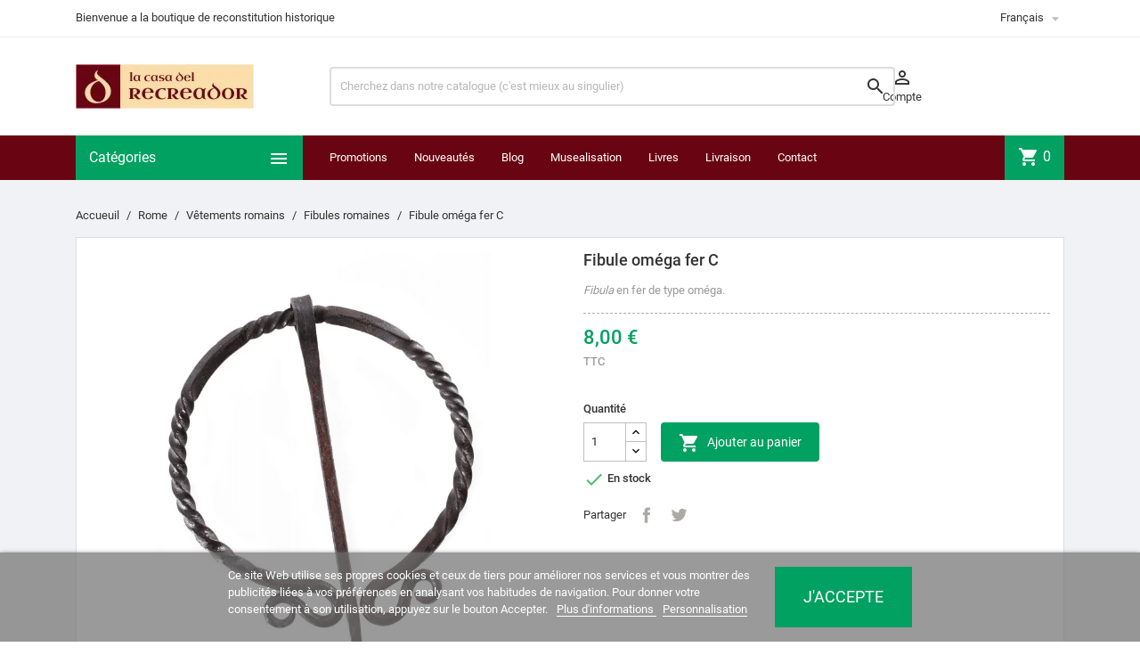

--- FILE ---
content_type: text/html; charset=utf-8
request_url: https://lacasadelrecreador.com/fr/48-fibule-omega-fer-c.html
body_size: 110880
content:
<!doctype html>
<html lang="fr">

  <head>
    
      
  <meta charset="utf-8">


  <meta http-equiv="x-ua-compatible" content="ie=edge">



  <link rel="canonical" href="https://lacasadelrecreador.com/fr/48-fibule-omega-fer-c.html">

  <title>Fibule oméga fer C</title>
  <meta name="description" content="Achat d&#039;une reproduction archéologique d&#039;une fibule romaine de type oméga forgée en fer et réalisée à la main présentant un décor en spirale sur la fermeture">
  <meta name="keywords" content="">
      
                  <link rel="alternate" href="https://lacasadelrecreador.com/es/48-fibula-omega-hierro-c.html" hreflang="es-es">
                  <link rel="alternate" href="https://lacasadelrecreador.com/fr/48-fibule-omega-fer-c.html" hreflang="fr-fr">
                  <link rel="alternate" href="https://lacasadelrecreador.com/it/48-fibula-omega-ferro-c.html" hreflang="it-it">
                  <link rel="alternate" href="https://lacasadelrecreador.com/de/48-omega-fibel-aus-eisen-typ-c.html" hreflang="de-de">
        



  <meta name="viewport" content="width=device-width, initial-scale=1">



  <link rel="icon" type="image/vnd.microsoft.icon" href="/favicon.ico?1604490261">
  <link rel="shortcut icon" type="image/x-icon" href="/favicon.ico?1604490261">



    <link rel="stylesheet" href="https://lacasadelrecreador.com/themes/MegaShop/assets/cache/theme-673203287.css" type="text/css" media="all">




  

  <script type="text/javascript">
        var lgcookieslaw_block = false;
        var lgcookieslaw_cookie_name = "__lglaw";
        var lgcookieslaw_position = "2";
        var lgcookieslaw_reload = false;
        var lgcookieslaw_session_time = "31536000";
        var prestashop = {"cart":{"products":[],"totals":{"total":{"type":"total","label":"Total","amount":0,"value":"0,00\u00a0\u20ac"},"total_including_tax":{"type":"total","label":"Total TTC","amount":0,"value":"0,00\u00a0\u20ac"},"total_excluding_tax":{"type":"total","label":"Total HT :","amount":0,"value":"0,00\u00a0\u20ac"}},"subtotals":{"products":{"type":"products","label":"Sous-total","amount":0,"value":"0,00\u00a0\u20ac"},"discounts":null,"shipping":{"type":"shipping","label":"Livraison","amount":0,"value":"gratuit"},"tax":null},"products_count":0,"summary_string":"0 articles","vouchers":{"allowed":1,"added":[]},"discounts":[],"minimalPurchase":0,"minimalPurchaseRequired":""},"currency":{"name":"Euro","iso_code":"EUR","iso_code_num":"978","sign":"\u20ac"},"customer":{"lastname":"","firstname":"","email":"","birthday":"0000-00-00","newsletter":"0","newsletter_date_add":"0000-00-00 00:00:00","optin":"0","website":null,"company":null,"siret":null,"ape":null,"is_logged":false,"gender":{"type":null,"name":null},"addresses":[]},"language":{"name":"Fran\u00e7ais (French)","iso_code":"fr","locale":"fr-FR","language_code":"fr-fr","is_rtl":"0","date_format_lite":"d\/m\/Y","date_format_full":"d\/m\/Y H:i:s","id":5},"page":{"title":"","canonical":null,"meta":{"title":"Fibule om\u00e9ga fer C","description":"Achat d'une reproduction arch\u00e9ologique d'une fibule romaine de type om\u00e9ga forg\u00e9e en fer et r\u00e9alis\u00e9e \u00e0 la main pr\u00e9sentant un d\u00e9cor en spirale sur la fermeture","keywords":"","robots":"index"},"page_name":"product","body_classes":{"lang-fr":true,"lang-rtl":false,"country-ES":true,"currency-EUR":true,"layout-full-width":true,"page-product":true,"tax-display-enabled":true,"product-id-48":true,"product-Fibule om\u00e9ga fer C":true,"product-id-category-41":true,"product-id-manufacturer-1":true,"product-id-supplier-1":true,"product-available-for-order":true},"admin_notifications":[]},"shop":{"name":"La Casa del Recreador","logo":"la-casa-del-recreador-logo-1568798617.jpg","stores_icon":"logo_stores.png","favicon":"favicon.ico"},"urls":{"base_url":"https:\/\/lacasadelrecreador.com\/","current_url":"https:\/\/lacasadelrecreador.com\/fr\/48-fibule-omega-fer-c.html","shop_domain_url":"https:\/\/lacasadelrecreador.com","img_ps_url":"https:\/\/lacasadelrecreador-431a.kxcdn.com\/img\/","img_cat_url":"https:\/\/lacasadelrecreador-431a.kxcdn.com\/img\/c\/","img_lang_url":"https:\/\/lacasadelrecreador-431a.kxcdn.com\/img\/l\/","img_prod_url":"https:\/\/lacasadelrecreador-431a.kxcdn.com\/img\/p\/","img_manu_url":"https:\/\/lacasadelrecreador-431a.kxcdn.com\/img\/m\/","img_sup_url":"https:\/\/lacasadelrecreador-431a.kxcdn.com\/img\/su\/","img_ship_url":"https:\/\/lacasadelrecreador-431a.kxcdn.com\/img\/s\/","img_store_url":"https:\/\/lacasadelrecreador-431a.kxcdn.com\/img\/st\/","img_col_url":"https:\/\/lacasadelrecreador-431a.kxcdn.com\/img\/co\/","img_url":"https:\/\/lacasadelrecreador-431a.kxcdn.com\/themes\/MegaShop\/assets\/img\/","css_url":"https:\/\/lacasadelrecreador-431a.kxcdn.com\/themes\/MegaShop\/assets\/css\/","js_url":"https:\/\/lacasadelrecreador-431a.kxcdn.com\/themes\/MegaShop\/assets\/js\/","pic_url":"https:\/\/lacasadelrecreador-431a.kxcdn.com\/upload\/","pages":{"address":"https:\/\/lacasadelrecreador.com\/fr\/adresse","addresses":"https:\/\/lacasadelrecreador.com\/fr\/adresses","authentication":"https:\/\/lacasadelrecreador.com\/fr\/connexion","cart":"https:\/\/lacasadelrecreador.com\/fr\/panier","category":"https:\/\/lacasadelrecreador.com\/fr\/index.php?controller=category","cms":"https:\/\/lacasadelrecreador.com\/fr\/index.php?controller=cms","contact":"https:\/\/lacasadelrecreador.com\/fr\/nous-contacter","discount":"https:\/\/lacasadelrecreador.com\/fr\/reduction","guest_tracking":"https:\/\/lacasadelrecreador.com\/fr\/suivi-commande-invite","history":"https:\/\/lacasadelrecreador.com\/fr\/historique-commandes","identity":"https:\/\/lacasadelrecreador.com\/fr\/identite","index":"https:\/\/lacasadelrecreador.com\/fr\/","my_account":"https:\/\/lacasadelrecreador.com\/fr\/mon-compte","order_confirmation":"https:\/\/lacasadelrecreador.com\/fr\/confirmation-commande","order_detail":"https:\/\/lacasadelrecreador.com\/fr\/index.php?controller=order-detail","order_follow":"https:\/\/lacasadelrecreador.com\/fr\/suivi-commande","order":"https:\/\/lacasadelrecreador.com\/fr\/commande","order_return":"https:\/\/lacasadelrecreador.com\/fr\/index.php?controller=order-return","order_slip":"https:\/\/lacasadelrecreador.com\/fr\/avoirs","pagenotfound":"https:\/\/lacasadelrecreador.com\/fr\/page-introuvable","password":"https:\/\/lacasadelrecreador.com\/fr\/recuperation-mot-de-passe","pdf_invoice":"https:\/\/lacasadelrecreador.com\/fr\/index.php?controller=pdf-invoice","pdf_order_return":"https:\/\/lacasadelrecreador.com\/fr\/index.php?controller=pdf-order-return","pdf_order_slip":"https:\/\/lacasadelrecreador.com\/fr\/index.php?controller=pdf-order-slip","prices_drop":"https:\/\/lacasadelrecreador.com\/fr\/promotions","product":"https:\/\/lacasadelrecreador.com\/fr\/index.php?controller=product","search":"https:\/\/lacasadelrecreador.com\/fr\/recherche","sitemap":"https:\/\/lacasadelrecreador.com\/fr\/plan du site","stores":"https:\/\/lacasadelrecreador.com\/fr\/magasins","supplier":"https:\/\/lacasadelrecreador.com\/fr\/fournisseur","register":"https:\/\/lacasadelrecreador.com\/fr\/connexion?create_account=1","order_login":"https:\/\/lacasadelrecreador.com\/fr\/commande?login=1"},"alternative_langs":{"es-es":"https:\/\/lacasadelrecreador.com\/es\/48-fibula-omega-hierro-c.html","fr-fr":"https:\/\/lacasadelrecreador.com\/fr\/48-fibule-omega-fer-c.html","it-it":"https:\/\/lacasadelrecreador.com\/it\/48-fibula-omega-ferro-c.html","de-de":"https:\/\/lacasadelrecreador.com\/de\/48-omega-fibel-aus-eisen-typ-c.html"},"theme_assets":"\/themes\/MegaShop\/assets\/","actions":{"logout":"https:\/\/lacasadelrecreador.com\/fr\/?mylogout="},"no_picture_image":{"bySize":{"small_default":{"url":"https:\/\/lacasadelrecreador-431a.kxcdn.com\/img\/p\/fr-default-small_default.jpg","width":98,"height":98},"cart_default":{"url":"https:\/\/lacasadelrecreador-431a.kxcdn.com\/img\/p\/fr-default-cart_default.jpg","width":125,"height":125},"home_default":{"url":"https:\/\/lacasadelrecreador-431a.kxcdn.com\/img\/p\/fr-default-home_default.jpg","width":220,"height":220},"large_default":{"url":"https:\/\/lacasadelrecreador-431a.kxcdn.com\/img\/p\/fr-default-large_default.jpg","width":800,"height":800}},"small":{"url":"https:\/\/lacasadelrecreador-431a.kxcdn.com\/img\/p\/fr-default-small_default.jpg","width":98,"height":98},"medium":{"url":"https:\/\/lacasadelrecreador-431a.kxcdn.com\/img\/p\/fr-default-home_default.jpg","width":220,"height":220},"large":{"url":"https:\/\/lacasadelrecreador-431a.kxcdn.com\/img\/p\/fr-default-large_default.jpg","width":800,"height":800},"legend":""}},"configuration":{"display_taxes_label":true,"display_prices_tax_incl":true,"is_catalog":false,"show_prices":true,"opt_in":{"partner":false},"quantity_discount":{"type":"discount","label":"Remise"},"voucher_enabled":1,"return_enabled":1},"field_required":[],"breadcrumb":{"links":[{"title":"Accueuil","url":"https:\/\/lacasadelrecreador.com\/fr\/"},{"title":"Rome","url":"https:\/\/lacasadelrecreador.com\/fr\/3-rome"},{"title":"V\u00eatements romains","url":"https:\/\/lacasadelrecreador.com\/fr\/18-vetements-romains"},{"title":"Fibules romaines","url":"https:\/\/lacasadelrecreador.com\/fr\/41-fibules-romaines"},{"title":"Fibule om\u00e9ga fer C","url":"https:\/\/lacasadelrecreador.com\/fr\/48-fibule-omega-fer-c.html"}],"count":5},"link":{"protocol_link":"https:\/\/","protocol_content":"https:\/\/"},"time":1769022422,"static_token":"7e2ad03adb7727640f604db90a0b2d38","token":"e1c00c4e3d3d78bff16de3b6d31b2efd"};
        var psemailsubscription_subscription = "https:\/\/lacasadelrecreador.com\/fr\/module\/ps_emailsubscription\/subscription";
      </script>

<!--<script
        src="https://www.paypal.com/sdk/js?client-id=AXsIf7banXlD-SHxKClkWhs7pTTmJ0ZbWTj6GADjAKnEE27hhmzrr1U_3xQTw6jzD90KqDKtwCaQyNXf&currency=EUR&components=messages"
        data-namespace="PayPalSDK">
</script>-->


  <script>
                var jprestaUpdateCartDirectly = 1;
                var jprestaUseCreativeElements = 0;
                </script><script>
pcRunDynamicModulesJs = function() {
// Autoconf - 2024-11-25T11:43:25+00:00
// ps_shoppingcart
// Cart is refreshed from HTML to be faster
// lgcookieslaw
thelink = document.getElementById("lgcookieslaw_accept");
if (typeof thelink !== 'undefined' && thelink != null) {
    thelink.addEventListener("click", function(){closeinfo();});
}
function isLgCookieLawDefined() {
    var nameEQ = "__lglaw=";
    var ca = document.cookie.split(';');
    for (var i = 0; i < ca.length; i++) {
        var c = ca[i];
        while (c.charAt(0) == ' ') c = c.substring(1, c.length);
        if (c.indexOf(nameEQ) == 0) return true;
    }
    return false;
}
if (isLgCookieLawDefined()) {
    $('#lgcookieslaw_banner').hide();
}
// productcomments
if ($.fn.rating) $('input.star').rating();
if ($.fn.rating) $('.auto-submit-star').rating();
if ($.fn.fancybox) $('.open-comment-form').fancybox({'hideOnContentClick': false});
};</script><script type="text/javascript">
var tptnbodybkg_default = 'F0F2F5',
	tptntopbkg_default = '690512',
	tptntitlebkg_default = '00a161',
	tptncartbkg_default = '00a161',
	tptnpnameclr_default = '690512',
	tptnpriceclr_default = '00a161',
	tptnnewbkg_default = '690512',
	tptnsalebkg_default = '690512',
	tptnbtnbkg_default = '00a161',
	TptnStickyLG = true,
	TptnStickySM = true,
	TptnBackTop = true,
	TptnCrslAutoplay = false;
</script>
<style type="text/css">
	#wrapper {background-color:#F0F2F5;}
	#header .header-bottom,
	#header .mobile-header-bottom,
	#footer #tptnhtmlbox2 a:hover em,
	body#checkout .checkout-step.-current .step-title {background-color:#690512;}
	#footer #tptnhtmlbox2 em {border:2px solid #690512;color:#690512;}
	#header .desktopmenu-title,
	#header .mobilemenu-title {background-color:#00a161;}
	#_desktop_blockcart-wrapper .m-toggle,
	.tptncart .minicart-title {background-color:#00a161;}
	.product-title a {color:#690512;}
	.product-price-and-shipping .price,
	.product-price {color:#00a161;}
	.product-flags .new {background-color:#690512;}
	.product-flags .discount,
	.product-flags .on-sale {background-color:#690512;}
	.btn-primary {background-color:#00a161;}
</style><link rel="alternate" type="application/rss+xml" title="Fibule oméga fer C" href="//lacasadelrecreador.com/fr/module/ps_feeder/rss?id_category=41&orderby=date_add&orderway=desc">






<meta name="google-site-verification" content="_Je86QJCb8NtJfOD6_qVu9w5tDXUCozNnFgdZiXe1DE" />
    
  <meta property="og:type" content="product">
  <meta property="og:url" content="https://lacasadelrecreador.com/fr/48-fibule-omega-fer-c.html">
  <meta property="og:title" content="Fibule oméga fer C">
  <meta property="og:site_name" content="La Casa del Recreador">
  <meta property="og:description" content="Achat d&#039;une reproduction archéologique d&#039;une fibule romaine de type oméga forgée en fer et réalisée à la main présentant un décor en spirale sur la fermeture">
  <meta property="og:image" content="https://lacasadelrecreador-431a.kxcdn.com/7045-large_default/fibule-omega-fer-c.jpg">
      <meta property="product:pretax_price:amount" content="6.61157">
    <meta property="product:pretax_price:currency" content="EUR">
    <meta property="product:price:amount" content="8">
    <meta property="product:price:currency" content="EUR">
      <meta property="product:weight:value" content="0.050000">
  <meta property="product:weight:units" content="kg">
  
  </head>

  <body id="product" class="lang-fr country-es currency-eur layout-full-width page-product tax-display-enabled product-id-48 product-fibule-omega-fer-c product-id-category-41 product-id-manufacturer-1 product-id-supplier-1 product-available-for-order">

    
      
    

    <main>
      
              

      <header id="header">
        
          
  <div class="header-nav">
    <div class="container">
      
      <div id="tptnhtmlbox1" class="hidden-sm-down"><ul>
<li>Bienvenue a la boutique de reconstitution historique</li>
<li><span style="font-family:'Trebuchet MS';">Téléphone +34 627 94 02 16</span></li>
</ul></div><div class="language-selector">
  <div class="lc-dropbtn">
    Français
    <i class="material-icons">&#xE5C5;</i>
  </div>
  <ul class="lc-dropdown-content">

	
					<li>
							<a href="https://lacasadelrecreador.com/es/48-fibula-omega-hierro-c.html">Español</a>
						</li>
					<li class="current">
							Français<i class="material-icons">&#xE876;</i>
						</li>
					<li>
							<a href="https://lacasadelrecreador.com/it/48-fibula-omega-ferro-c.html">Italiano</a>
						</li>
					<li>
							<a href="https://lacasadelrecreador.com/de/48-omega-fibel-aus-eisen-typ-c.html">Deutsch</a>
						</li>
		  
     </ul>
  

</div>
    </div>
  </div>



  <div class="header-top hidden-lg-down">
    <div class="container">
    <div class="row">
      <div id="_desktop_shop-logo" class="shop-logo col-xl-3">
        <!-- Logo: la-casa-del-recreador-logo-1568798617.jpg -->
                <a href="https://lacasadelrecreador.com/">
            <img class="logo" src="https://lacasadelrecreador-431a.kxcdn.com/img/la-casa-del-recreador-logo-1568798617.jpg" alt="La Casa del Recreador">
          </a>
            </div>
      <div id="_desktop_tptnsearch" data-search-controller-url="//lacasadelrecreador.com/fr/recherche" class="tptnsearch col-xl-7">
	<div class="search-btn m-toggle">
		<i class="material-icons">&#xE8B6;</i>
        <span class="m-toggle-title hidden-xl-up">Chercher</span>
	</div>
    <div class="search-form">
        <form method="get" action="//lacasadelrecreador.com/fr/recherche" id="searchbox">
            <input type="hidden" name="controller" value="search" />
            <input type="text" name="s" value="" placeholder="Cherchez dans notre catalogue (c'est mieux au singulier)" aria-label="Chercher" />
            <button type="submit">
                <i class="material-icons search">&#xE8B6;</i>
            </button>
            <span class="search-close"><i class="material-icons">&#xE5CD;</i></span>
        </form>
    </div>
</div><div id="dyn697123d6aacfa" class="dynhook pc_displayTop_15" data-module="15" data-hook="displayTop" data-hooktype="w" data-hookargs=""><div class="loadingempty"></div><div id="_desktop_user-info" class="user-info col-xl-2">
<div class="login-register">
  <div class="m-toggle">
    <i class="material-icons">&#xE8A6;</i>
    <span class="m-toggle-title">Compte</span>
  </div>
  <ul class="dropdown-content">
      <li><a href="https://lacasadelrecreador.com/fr/mon-compte" title="Connectez-vous" rel="nofollow">Connexion</a></li>
    <li><a href="https://lacasadelrecreador.com/fr/connexion?create_account=1" title="Enregistrer mon compte" rel="nofollow">Inscription</a></li>
    </ul>
</div>
</div></div>


</div> <!-- .row -->
</div> <!-- .container -->
</div> <!-- .header-top -->

<div class="header-bottom hidden-lg-down">
  <div class="container">
  <div class="row">
    <div id="tptndesktopmenu" class="col-xl-3 hidden-lg-down">
      <div class="desktopmenu-title">Catégories<i class="material-icons">&#xE5D2;</i></div>
      <div class="desktopmenu">
        <ul id="megamenu" class="menu right">
            <li data-depth="0">
        <a href="https://lacasadelrecreador.com/fr/85-grece" >
          Grèce
        </a>
              </li>
          <li data-depth="0">
        <a href="https://lacasadelrecreador.com/fr/3-rome" >
          Rome
        </a>
                  <ul>
            
            <li data-depth="1">
        <a href="https://lacasadelrecreador.com/fr/14-armement-romain" >
          Armement romain
        </a>
                  <ul>
            
            <li data-depth="2">
        <a href="https://lacasadelrecreador.com/fr/8-armures-romaines" >
          Armures romaines
        </a>
              </li>
          <li data-depth="2">
        <a href="https://lacasadelrecreador.com/fr/9-casques-romains" >
          Casques romains
        </a>
              </li>
          <li data-depth="2">
        <a href="https://lacasadelrecreador.com/fr/10-boucliers-romains" >
          Boucliers romains
        </a>
              </li>
          <li data-depth="2">
        <a href="https://lacasadelrecreador.com/fr/11-epees-romaines" >
          Épées romaines
        </a>
              </li>
          <li data-depth="2">
        <a href="https://lacasadelrecreador.com/fr/12-lances-romaines" >
          Lances romaines
        </a>
              </li>
          <li data-depth="2">
        <a href="https://lacasadelrecreador.com/fr/16-pugiones" >
          Pugiones
        </a>
              </li>
          <li data-depth="2">
        <a href="https://lacasadelrecreador.com/fr/19-autres-armes-romaines" >
          Autres armes romaines
        </a>
              </li>
          <li data-depth="2">
        <a href="https://lacasadelrecreador.com/fr/48-insignes-romains" >
          Insignes romains
        </a>
              </li>
          <li data-depth="2">
        <a href="https://lacasadelrecreador.com/fr/50-campement-romain" >
          Campement romain
        </a>
              </li>
      
          </ul>
              </li>
          <li data-depth="1">
        <a href="https://lacasadelrecreador.com/fr/17-vie-quotidienne-romaine" >
          Vie quotidienne romaine
        </a>
                  <ul>
            
            <li data-depth="2">
        <a href="https://lacasadelrecreador.com/fr/20-decoration-romaine" >
          Décoration romaine
        </a>
              </li>
          <li data-depth="2">
        <a href="https://lacasadelrecreador.com/fr/49-bureau-romain" >
          Bureau romain
        </a>
              </li>
          <li data-depth="2">
        <a href="https://lacasadelrecreador.com/fr/13-ceramiques-romaines" >
          Céramiques romaines
        </a>
              </li>
          <li data-depth="2">
        <a href="https://lacasadelrecreador.com/fr/84-parfums-romains" >
          Parfums romains
        </a>
              </li>
      
          </ul>
              </li>
          <li data-depth="1">
        <a href="https://lacasadelrecreador.com/fr/18-vetements-romains" >
          Vêtements romains
        </a>
                  <ul>
            
            <li data-depth="2">
        <a href="https://lacasadelrecreador.com/fr/39-chaussures-romaines" >
          Chaussures romaines
        </a>
              </li>
          <li data-depth="2">
        <a href="https://lacasadelrecreador.com/fr/40-ceintures-romaines" >
          Ceintures romaines
        </a>
              </li>
          <li data-depth="2">
        <a href="https://lacasadelrecreador.com/fr/41-fibules-romaines" >
          Fibules romaines
        </a>
              </li>
          <li data-depth="2">
        <a href="https://lacasadelrecreador.com/fr/38-tuniques-romaines" >
          Tuniques romaines
        </a>
              </li>
      
          </ul>
              </li>
          <li data-depth="1">
        <a href="https://lacasadelrecreador.com/fr/21-bijoux-romains" >
          Bijoux romains
        </a>
                  <ul>
            
            <li data-depth="2">
        <a href="https://lacasadelrecreador.com/fr/35-colliers-romains" >
          Colliers romains
        </a>
              </li>
          <li data-depth="2">
        <a href="https://lacasadelrecreador.com/fr/36-bagues-romaines" >
          Bagues romaines
        </a>
              </li>
          <li data-depth="2">
        <a href="https://lacasadelrecreador.com/fr/37-bracelets-romains" >
          Bracelets romains
        </a>
              </li>
          <li data-depth="2">
        <a href="https://lacasadelrecreador.com/fr/34-boucles-d-oreilles-romaines" >
          Boucles d&#039;oreilles romaines
        </a>
              </li>
          <li data-depth="2">
        <a href="https://lacasadelrecreador.com/fr/72-bandeaux-et-accessoires" >
          Bandeaux et accessoires
        </a>
              </li>
      
          </ul>
              </li>
          <li data-depth="1">
        <a href="https://lacasadelrecreador.com/fr/42-gladiateurs" >
          Gladiateurs
        </a>
                  <ul>
            
            <li data-depth="2">
        <a href="https://lacasadelrecreador.com/fr/45-protections-de-gladiateur" >
          Protections de gladiateur
        </a>
              </li>
          <li data-depth="2">
        <a href="https://lacasadelrecreador.com/fr/46-boucliers-de-gladiateur" >
          Boucliers de gladiateur
        </a>
              </li>
          <li data-depth="2">
        <a href="https://lacasadelrecreador.com/fr/47-armes-de-gladiateur" >
          Armes de gladiateur
        </a>
              </li>
          <li data-depth="2">
        <a href="https://lacasadelrecreador.com/fr/44-casques-de-gladiateur" >
          Casques de gladiateur
        </a>
              </li>
      
          </ul>
              </li>
      
          </ul>
              </li>
          <li data-depth="0">
        <a href="https://lacasadelrecreador.com/fr/5-medieval" >
          Médiéval
        </a>
                  <ul>
            
            <li data-depth="1">
        <a href="https://lacasadelrecreador.com/fr/26-armement-medieval" >
          Armement Médiéval
        </a>
                  <ul>
            
            <li data-depth="2">
        <a href="https://lacasadelrecreador.com/fr/51-armures-medievales" >
          Armures médiévales
        </a>
              </li>
          <li data-depth="2">
        <a href="https://lacasadelrecreador.com/fr/43-casques-medievaux" >
          Casques médiévaux
        </a>
              </li>
          <li data-depth="2">
        <a href="https://lacasadelrecreador.com/fr/56-boucliers-medievaux" >
          Boucliers médiévaux
        </a>
              </li>
          <li data-depth="2">
        <a href="https://lacasadelrecreador.com/fr/55-epees-medievales" >
          Épées médiévales
        </a>
              </li>
          <li data-depth="2">
        <a href="https://lacasadelrecreador.com/fr/57-autres-armes-medievales" >
          Autres armes médiévales
        </a>
              </li>
          <li data-depth="2">
        <a href="https://lacasadelrecreador.com/fr/70-campement-medieval" >
          Campement médiéval
        </a>
              </li>
          <li data-depth="2">
        <a href="https://lacasadelrecreador.com/fr/53-gambisons" >
          Gambisons
        </a>
              </li>
      
          </ul>
              </li>
          <li data-depth="1">
        <a href="https://lacasadelrecreador.com/fr/27-la-vie-quotidienne-medievale" >
          La vie quotidienne médiévale
        </a>
              </li>
          <li data-depth="1">
        <a href="https://lacasadelrecreador.com/fr/28-vetements-medievaux" >
          Vêtements médiévaux
        </a>
                  <ul>
            
            <li data-depth="2">
        <a href="https://lacasadelrecreador.com/fr/59-chaussures-medievales" >
          Chaussures médiévales
        </a>
              </li>
          <li data-depth="2">
        <a href="https://lacasadelrecreador.com/fr/52-ceintures-medievales" >
          Ceintures médiévales
        </a>
              </li>
          <li data-depth="2">
        <a href="https://lacasadelrecreador.com/fr/58-tuniques-medievales-et-autres" >
          Tuniques médiévales et autres
        </a>
              </li>
      
          </ul>
              </li>
          <li data-depth="1">
        <a href="https://lacasadelrecreador.com/fr/71-bijoux-medievaux" >
          Bijoux médiévaux
        </a>
              </li>
      
          </ul>
              </li>
          <li data-depth="0">
        <a href="https://lacasadelrecreador.com/fr/4-tercios" >
          Tercios
        </a>
                  <ul>
            
            <li data-depth="1">
        <a href="https://lacasadelrecreador.com/fr/23-armement-des-tercios" >
          Armement des Tercios
        </a>
                  <ul>
            
            <li data-depth="2">
        <a href="https://lacasadelrecreador.com/fr/61-armures-des-tercios" >
          Armures des Tercios
        </a>
              </li>
          <li data-depth="2">
        <a href="https://lacasadelrecreador.com/fr/60-casques-des-tercios" >
          Casques des Tercios
        </a>
              </li>
          <li data-depth="2">
        <a href="https://lacasadelrecreador.com/fr/63-rondanches-et-bocles" >
          Rondanches et bocles
        </a>
              </li>
          <li data-depth="2">
        <a href="https://lacasadelrecreador.com/fr/62-epees-et-dagues" >
          Épées et dagues
        </a>
              </li>
          <li data-depth="2">
        <a href="https://lacasadelrecreador.com/fr/64-piques-et-fers-de-lances" >
          Piques et fers de lances
        </a>
              </li>
          <li data-depth="2">
        <a href="https://lacasadelrecreador.com/fr/65-arquebuses-et-mousquets" >
          Arquebuses et mousquets
        </a>
                  <ul>
            
            <li data-depth="3">
        <a href="https://lacasadelrecreador.com/fr/76-mousquets-arquebuses-et-pistolets-" >
          Mousquets, arquebuses et pistolets
        </a>
              </li>
          <li data-depth="3">
        <a href="https://lacasadelrecreador.com/fr/77-accessoires-de-mousquet" >
          Accessoires de mousquet
        </a>
              </li>
      
          </ul>
              </li>
          <li data-depth="2">
        <a href="https://lacasadelrecreador.com/fr/66-campement-des-tercios" >
          Campement des Tercios
        </a>
              </li>
      
          </ul>
              </li>
          <li data-depth="1">
        <a href="https://lacasadelrecreador.com/fr/24-vetements-des-tercios" >
          Vêtements des Tercios
        </a>
                  <ul>
            
            <li data-depth="2">
        <a href="https://lacasadelrecreador.com/fr/68-chaussures-des-tercios" >
          Chaussures des Tercios
        </a>
              </li>
          <li data-depth="2">
        <a href="https://lacasadelrecreador.com/fr/67-ceintures-des-tercios" >
          Ceintures des Tercios
        </a>
              </li>
          <li data-depth="2">
        <a href="https://lacasadelrecreador.com/fr/69-vetements-des-tercios" >
          Vêtements des Tercios
        </a>
              </li>
      
          </ul>
              </li>
          <li data-depth="1">
        <a href="https://lacasadelrecreador.com/fr/83-vie-quotidienne-baroque" >
          Vie quotidienne baroque
        </a>
                  <ul>
            
            <li data-depth="2">
        <a href="https://lacasadelrecreador.com/fr/86-parfums-baroques" >
          Parfums baroques
        </a>
              </li>
          <li data-depth="2">
        <a href="https://lacasadelrecreador.com/fr/91-ceramique-baroque" >
          Céramique baroque
        </a>
              </li>
      
          </ul>
              </li>
          <li data-depth="1">
        <a href="https://lacasadelrecreador.com/fr/25-bijoux-des-tercios" >
          Bijoux des Tercios
        </a>
              </li>
      
          </ul>
              </li>
          <li data-depth="0">
        <a href="https://lacasadelrecreador.com/fr/30-premier-empire" >
          Premier Empire
        </a>
                  <ul>
            
            <li data-depth="1">
        <a href="https://lacasadelrecreador.com/fr/31-armement-premier-empire" >
          Armement Premier Empire
        </a>
                  <ul>
            
            <li data-depth="2">
        <a href="https://lacasadelrecreador.com/fr/73-fusils-et-pistolets" >
          Fusils et pistolets
        </a>
              </li>
          <li data-depth="2">
        <a href="https://lacasadelrecreador.com/fr/74-sabres-et-epees" >
          Sabres et épées
        </a>
              </li>
          <li data-depth="2">
        <a href="https://lacasadelrecreador.com/fr/82-accessoires-d-armes" >
          Accessoires d&#039;armes
        </a>
              </li>
          <li data-depth="2">
        <a href="https://lacasadelrecreador.com/fr/75-camp-premier-empire" >
          Camp Premier Empire
        </a>
              </li>
      
          </ul>
              </li>
          <li data-depth="1">
        <a href="https://lacasadelrecreador.com/fr/32-uniformes-premier-empire" >
          Uniformes Premier Empire
        </a>
                  <ul>
            
            <li data-depth="2">
        <a href="https://lacasadelrecreador.com/fr/80-vetements-uniformes-" >
          Vêtements uniformes
        </a>
              </li>
          <li data-depth="2">
        <a href="https://lacasadelrecreador.com/fr/78-shakos-et-accessoires-" >
          Shakos et accessoires
        </a>
              </li>
          <li data-depth="2">
        <a href="https://lacasadelrecreador.com/fr/79-epaulettes" >
          Épaulettes
        </a>
              </li>
          <li data-depth="2">
        <a href="https://lacasadelrecreador.com/fr/81-accessoires-uniformes-" >
          Accessoires uniformes
        </a>
              </li>
          <li data-depth="2">
        <a href="https://lacasadelrecreador.com/fr/87-boutons-militaires" >
          Boutons militaires
        </a>
              </li>
      
          </ul>
              </li>
          <li data-depth="1">
        <a href="https://lacasadelrecreador.com/fr/33-bijoux-premier-empire" >
          Bijoux Premier Empire
        </a>
              </li>
          <li data-depth="1">
        <a href="https://lacasadelrecreador.com/fr/88-mode-civile-napoleonienne" >
          Mode civile napoléonienne
        </a>
              </li>
      
          </ul>
              </li>
          <li data-depth="0">
        <a href="https://lacasadelrecreador.com/fr/90-l-histoire-dans-les-livres" >
          L&#039;histoire dans les livres
        </a>
              </li>
          <li data-depth="0">
        <a href="https://lacasadelrecreador.com/fr/92-parfumerie-historique" >
          Parfumerie historique
        </a>
              </li>
      </ul>
      </div>
    </div>
    <div id="_desktop_tptnmobilemenu" class="hidden-xl-up">
      <div class="m-toggle">
        <i class="material-icons">&#xE5D2;</i>
        <span class="m-toggle-title">Catégories</span>
      </div>
      <div class="mobilemenu">
        <div class="mobilemenu-title">Catégories<i class="material-icons">&#xE5CD;</i></div>
        
<ul data-depth="0"><li id="category-85"><a href="https://lacasadelrecreador.com/fr/85-grece" data-depth="0" >Grèce</a></li><li id="category-3"><a href="https://lacasadelrecreador.com/fr/3-rome" data-depth="0" >        <span class="float-xs-right hidden-xl-up"><span data-target="#mobile_menu_70416" data-toggle="collapse" class="navbar-toggler collapse-icons"><i class="material-icons add">&#xE145;</i><i class="material-icons remove">&#xE15B;</i></span></span>Rome</a><div class="collapse" id="mobile_menu_70416">
<ul data-depth="1"><li id="category-14"><a href="https://lacasadelrecreador.com/fr/14-armement-romain" data-depth="1" >        <span class="float-xs-right hidden-xl-up"><span data-target="#mobile_menu_20548" data-toggle="collapse" class="navbar-toggler collapse-icons"><i class="material-icons add">&#xE145;</i><i class="material-icons remove">&#xE15B;</i></span></span>Armement romain</a><div class="collapse" id="mobile_menu_20548">
<ul data-depth="2"><li id="category-8"><a href="https://lacasadelrecreador.com/fr/8-armures-romaines" data-depth="2" >Armures romaines</a></li><li id="category-9"><a href="https://lacasadelrecreador.com/fr/9-casques-romains" data-depth="2" >Casques romains</a></li><li id="category-10"><a href="https://lacasadelrecreador.com/fr/10-boucliers-romains" data-depth="2" >Boucliers romains</a></li><li id="category-11"><a href="https://lacasadelrecreador.com/fr/11-epees-romaines" data-depth="2" >Épées romaines</a></li><li id="category-12"><a href="https://lacasadelrecreador.com/fr/12-lances-romaines" data-depth="2" >Lances romaines</a></li><li id="category-16"><a href="https://lacasadelrecreador.com/fr/16-pugiones" data-depth="2" >Pugiones</a></li><li id="category-19"><a href="https://lacasadelrecreador.com/fr/19-autres-armes-romaines" data-depth="2" >Autres armes romaines</a></li><li id="category-48"><a href="https://lacasadelrecreador.com/fr/48-insignes-romains" data-depth="2" >Insignes romains</a></li><li id="category-50"><a href="https://lacasadelrecreador.com/fr/50-campement-romain" data-depth="2" >Campement romain</a></li></ul></div></li><li id="category-17"><a href="https://lacasadelrecreador.com/fr/17-vie-quotidienne-romaine" data-depth="1" >        <span class="float-xs-right hidden-xl-up"><span data-target="#mobile_menu_3652" data-toggle="collapse" class="navbar-toggler collapse-icons"><i class="material-icons add">&#xE145;</i><i class="material-icons remove">&#xE15B;</i></span></span>Vie quotidienne romaine</a><div class="collapse" id="mobile_menu_3652">
<ul data-depth="2"><li id="category-20"><a href="https://lacasadelrecreador.com/fr/20-decoration-romaine" data-depth="2" >Décoration romaine</a></li><li id="category-49"><a href="https://lacasadelrecreador.com/fr/49-bureau-romain" data-depth="2" >Bureau romain</a></li><li id="category-13"><a href="https://lacasadelrecreador.com/fr/13-ceramiques-romaines" data-depth="2" >Céramiques romaines</a></li><li id="category-84"><a href="https://lacasadelrecreador.com/fr/84-parfums-romains" data-depth="2" >Parfums romains</a></li></ul></div></li><li id="category-18"><a href="https://lacasadelrecreador.com/fr/18-vetements-romains" data-depth="1" >        <span class="float-xs-right hidden-xl-up"><span data-target="#mobile_menu_41066" data-toggle="collapse" class="navbar-toggler collapse-icons"><i class="material-icons add">&#xE145;</i><i class="material-icons remove">&#xE15B;</i></span></span>Vêtements romains</a><div class="collapse" id="mobile_menu_41066">
<ul data-depth="2"><li id="category-39"><a href="https://lacasadelrecreador.com/fr/39-chaussures-romaines" data-depth="2" >Chaussures romaines</a></li><li id="category-40"><a href="https://lacasadelrecreador.com/fr/40-ceintures-romaines" data-depth="2" >Ceintures romaines</a></li><li id="category-41"><a href="https://lacasadelrecreador.com/fr/41-fibules-romaines" data-depth="2" >Fibules romaines</a></li><li id="category-38"><a href="https://lacasadelrecreador.com/fr/38-tuniques-romaines" data-depth="2" >Tuniques romaines</a></li></ul></div></li><li id="category-21"><a href="https://lacasadelrecreador.com/fr/21-bijoux-romains" data-depth="1" >        <span class="float-xs-right hidden-xl-up"><span data-target="#mobile_menu_73473" data-toggle="collapse" class="navbar-toggler collapse-icons"><i class="material-icons add">&#xE145;</i><i class="material-icons remove">&#xE15B;</i></span></span>Bijoux romains</a><div class="collapse" id="mobile_menu_73473">
<ul data-depth="2"><li id="category-35"><a href="https://lacasadelrecreador.com/fr/35-colliers-romains" data-depth="2" >Colliers romains</a></li><li id="category-36"><a href="https://lacasadelrecreador.com/fr/36-bagues-romaines" data-depth="2" >Bagues romaines</a></li><li id="category-37"><a href="https://lacasadelrecreador.com/fr/37-bracelets-romains" data-depth="2" >Bracelets romains</a></li><li id="category-34"><a href="https://lacasadelrecreador.com/fr/34-boucles-d-oreilles-romaines" data-depth="2" >Boucles d&#039;oreilles romaines</a></li><li id="category-72"><a href="https://lacasadelrecreador.com/fr/72-bandeaux-et-accessoires" data-depth="2" >Bandeaux et accessoires</a></li></ul></div></li><li id="category-42"><a href="https://lacasadelrecreador.com/fr/42-gladiateurs" data-depth="1" >        <span class="float-xs-right hidden-xl-up"><span data-target="#mobile_menu_84803" data-toggle="collapse" class="navbar-toggler collapse-icons"><i class="material-icons add">&#xE145;</i><i class="material-icons remove">&#xE15B;</i></span></span>Gladiateurs</a><div class="collapse" id="mobile_menu_84803">
<ul data-depth="2"><li id="category-45"><a href="https://lacasadelrecreador.com/fr/45-protections-de-gladiateur" data-depth="2" >Protections de gladiateur</a></li><li id="category-46"><a href="https://lacasadelrecreador.com/fr/46-boucliers-de-gladiateur" data-depth="2" >Boucliers de gladiateur</a></li><li id="category-47"><a href="https://lacasadelrecreador.com/fr/47-armes-de-gladiateur" data-depth="2" >Armes de gladiateur</a></li><li id="category-44"><a href="https://lacasadelrecreador.com/fr/44-casques-de-gladiateur" data-depth="2" >Casques de gladiateur</a></li></ul></div></li></ul></div></li><li id="category-5"><a href="https://lacasadelrecreador.com/fr/5-medieval" data-depth="0" >        <span class="float-xs-right hidden-xl-up"><span data-target="#mobile_menu_92856" data-toggle="collapse" class="navbar-toggler collapse-icons"><i class="material-icons add">&#xE145;</i><i class="material-icons remove">&#xE15B;</i></span></span>Médiéval</a><div class="collapse" id="mobile_menu_92856">
<ul data-depth="1"><li id="category-26"><a href="https://lacasadelrecreador.com/fr/26-armement-medieval" data-depth="1" >        <span class="float-xs-right hidden-xl-up"><span data-target="#mobile_menu_76996" data-toggle="collapse" class="navbar-toggler collapse-icons"><i class="material-icons add">&#xE145;</i><i class="material-icons remove">&#xE15B;</i></span></span>Armement Médiéval</a><div class="collapse" id="mobile_menu_76996">
<ul data-depth="2"><li id="category-51"><a href="https://lacasadelrecreador.com/fr/51-armures-medievales" data-depth="2" >Armures médiévales</a></li><li id="category-43"><a href="https://lacasadelrecreador.com/fr/43-casques-medievaux" data-depth="2" >Casques médiévaux</a></li><li id="category-56"><a href="https://lacasadelrecreador.com/fr/56-boucliers-medievaux" data-depth="2" >Boucliers médiévaux</a></li><li id="category-55"><a href="https://lacasadelrecreador.com/fr/55-epees-medievales" data-depth="2" >Épées médiévales</a></li><li id="category-57"><a href="https://lacasadelrecreador.com/fr/57-autres-armes-medievales" data-depth="2" >Autres armes médiévales</a></li><li id="category-70"><a href="https://lacasadelrecreador.com/fr/70-campement-medieval" data-depth="2" >Campement médiéval</a></li><li id="category-53"><a href="https://lacasadelrecreador.com/fr/53-gambisons" data-depth="2" >Gambisons</a></li></ul></div></li><li id="category-27"><a href="https://lacasadelrecreador.com/fr/27-la-vie-quotidienne-medievale" data-depth="1" >La vie quotidienne médiévale</a></li><li id="category-28"><a href="https://lacasadelrecreador.com/fr/28-vetements-medievaux" data-depth="1" >        <span class="float-xs-right hidden-xl-up"><span data-target="#mobile_menu_58730" data-toggle="collapse" class="navbar-toggler collapse-icons"><i class="material-icons add">&#xE145;</i><i class="material-icons remove">&#xE15B;</i></span></span>Vêtements médiévaux</a><div class="collapse" id="mobile_menu_58730">
<ul data-depth="2"><li id="category-59"><a href="https://lacasadelrecreador.com/fr/59-chaussures-medievales" data-depth="2" >Chaussures médiévales</a></li><li id="category-52"><a href="https://lacasadelrecreador.com/fr/52-ceintures-medievales" data-depth="2" >Ceintures médiévales</a></li><li id="category-58"><a href="https://lacasadelrecreador.com/fr/58-tuniques-medievales-et-autres" data-depth="2" >Tuniques médiévales et autres</a></li></ul></div></li><li id="category-71"><a href="https://lacasadelrecreador.com/fr/71-bijoux-medievaux" data-depth="1" >Bijoux médiévaux</a></li></ul></div></li><li id="category-4"><a href="https://lacasadelrecreador.com/fr/4-tercios" data-depth="0" >        <span class="float-xs-right hidden-xl-up"><span data-target="#mobile_menu_56348" data-toggle="collapse" class="navbar-toggler collapse-icons"><i class="material-icons add">&#xE145;</i><i class="material-icons remove">&#xE15B;</i></span></span>Tercios</a><div class="collapse" id="mobile_menu_56348">
<ul data-depth="1"><li id="category-23"><a href="https://lacasadelrecreador.com/fr/23-armement-des-tercios" data-depth="1" >        <span class="float-xs-right hidden-xl-up"><span data-target="#mobile_menu_25674" data-toggle="collapse" class="navbar-toggler collapse-icons"><i class="material-icons add">&#xE145;</i><i class="material-icons remove">&#xE15B;</i></span></span>Armement des Tercios</a><div class="collapse" id="mobile_menu_25674">
<ul data-depth="2"><li id="category-61"><a href="https://lacasadelrecreador.com/fr/61-armures-des-tercios" data-depth="2" >Armures des Tercios</a></li><li id="category-60"><a href="https://lacasadelrecreador.com/fr/60-casques-des-tercios" data-depth="2" >Casques des Tercios</a></li><li id="category-63"><a href="https://lacasadelrecreador.com/fr/63-rondanches-et-bocles" data-depth="2" >Rondanches et bocles</a></li><li id="category-62"><a href="https://lacasadelrecreador.com/fr/62-epees-et-dagues" data-depth="2" >Épées et dagues</a></li><li id="category-64"><a href="https://lacasadelrecreador.com/fr/64-piques-et-fers-de-lances" data-depth="2" >Piques et fers de lances</a></li><li id="category-65"><a href="https://lacasadelrecreador.com/fr/65-arquebuses-et-mousquets" data-depth="2" >        <span class="float-xs-right hidden-xl-up"><span data-target="#mobile_menu_46187" data-toggle="collapse" class="navbar-toggler collapse-icons"><i class="material-icons add">&#xE145;</i><i class="material-icons remove">&#xE15B;</i></span></span>Arquebuses et mousquets</a><div class="collapse" id="mobile_menu_46187">
<ul data-depth="3"><li id="category-76"><a href="https://lacasadelrecreador.com/fr/76-mousquets-arquebuses-et-pistolets-" data-depth="3" >Mousquets, arquebuses et pistolets</a></li><li id="category-77"><a href="https://lacasadelrecreador.com/fr/77-accessoires-de-mousquet" data-depth="3" >Accessoires de mousquet</a></li></ul></div></li><li id="category-66"><a href="https://lacasadelrecreador.com/fr/66-campement-des-tercios" data-depth="2" >Campement des Tercios</a></li></ul></div></li><li id="category-24"><a href="https://lacasadelrecreador.com/fr/24-vetements-des-tercios" data-depth="1" >        <span class="float-xs-right hidden-xl-up"><span data-target="#mobile_menu_63436" data-toggle="collapse" class="navbar-toggler collapse-icons"><i class="material-icons add">&#xE145;</i><i class="material-icons remove">&#xE15B;</i></span></span>Vêtements des Tercios</a><div class="collapse" id="mobile_menu_63436">
<ul data-depth="2"><li id="category-68"><a href="https://lacasadelrecreador.com/fr/68-chaussures-des-tercios" data-depth="2" >Chaussures des Tercios</a></li><li id="category-67"><a href="https://lacasadelrecreador.com/fr/67-ceintures-des-tercios" data-depth="2" >Ceintures des Tercios</a></li><li id="category-69"><a href="https://lacasadelrecreador.com/fr/69-vetements-des-tercios" data-depth="2" >Vêtements des Tercios</a></li></ul></div></li><li id="category-83"><a href="https://lacasadelrecreador.com/fr/83-vie-quotidienne-baroque" data-depth="1" >        <span class="float-xs-right hidden-xl-up"><span data-target="#mobile_menu_21" data-toggle="collapse" class="navbar-toggler collapse-icons"><i class="material-icons add">&#xE145;</i><i class="material-icons remove">&#xE15B;</i></span></span>Vie quotidienne baroque</a><div class="collapse" id="mobile_menu_21">
<ul data-depth="2"><li id="category-86"><a href="https://lacasadelrecreador.com/fr/86-parfums-baroques" data-depth="2" >Parfums baroques</a></li><li id="category-91"><a href="https://lacasadelrecreador.com/fr/91-ceramique-baroque" data-depth="2" >Céramique baroque</a></li></ul></div></li><li id="category-25"><a href="https://lacasadelrecreador.com/fr/25-bijoux-des-tercios" data-depth="1" >Bijoux des Tercios</a></li></ul></div></li><li id="category-30"><a href="https://lacasadelrecreador.com/fr/30-premier-empire" data-depth="0" >        <span class="float-xs-right hidden-xl-up"><span data-target="#mobile_menu_10441" data-toggle="collapse" class="navbar-toggler collapse-icons"><i class="material-icons add">&#xE145;</i><i class="material-icons remove">&#xE15B;</i></span></span>Premier Empire</a><div class="collapse" id="mobile_menu_10441">
<ul data-depth="1"><li id="category-31"><a href="https://lacasadelrecreador.com/fr/31-armement-premier-empire" data-depth="1" >        <span class="float-xs-right hidden-xl-up"><span data-target="#mobile_menu_15486" data-toggle="collapse" class="navbar-toggler collapse-icons"><i class="material-icons add">&#xE145;</i><i class="material-icons remove">&#xE15B;</i></span></span>Armement Premier Empire</a><div class="collapse" id="mobile_menu_15486">
<ul data-depth="2"><li id="category-73"><a href="https://lacasadelrecreador.com/fr/73-fusils-et-pistolets" data-depth="2" >Fusils et pistolets</a></li><li id="category-74"><a href="https://lacasadelrecreador.com/fr/74-sabres-et-epees" data-depth="2" >Sabres et épées</a></li><li id="category-82"><a href="https://lacasadelrecreador.com/fr/82-accessoires-d-armes" data-depth="2" >Accessoires d&#039;armes</a></li><li id="category-75"><a href="https://lacasadelrecreador.com/fr/75-camp-premier-empire" data-depth="2" >Camp Premier Empire</a></li></ul></div></li><li id="category-32"><a href="https://lacasadelrecreador.com/fr/32-uniformes-premier-empire" data-depth="1" >        <span class="float-xs-right hidden-xl-up"><span data-target="#mobile_menu_9789" data-toggle="collapse" class="navbar-toggler collapse-icons"><i class="material-icons add">&#xE145;</i><i class="material-icons remove">&#xE15B;</i></span></span>Uniformes Premier Empire</a><div class="collapse" id="mobile_menu_9789">
<ul data-depth="2"><li id="category-80"><a href="https://lacasadelrecreador.com/fr/80-vetements-uniformes-" data-depth="2" >Vêtements uniformes</a></li><li id="category-78"><a href="https://lacasadelrecreador.com/fr/78-shakos-et-accessoires-" data-depth="2" >Shakos et accessoires</a></li><li id="category-79"><a href="https://lacasadelrecreador.com/fr/79-epaulettes" data-depth="2" >Épaulettes</a></li><li id="category-81"><a href="https://lacasadelrecreador.com/fr/81-accessoires-uniformes-" data-depth="2" >Accessoires uniformes</a></li><li id="category-87"><a href="https://lacasadelrecreador.com/fr/87-boutons-militaires" data-depth="2" >Boutons militaires</a></li></ul></div></li><li id="category-33"><a href="https://lacasadelrecreador.com/fr/33-bijoux-premier-empire" data-depth="1" >Bijoux Premier Empire</a></li><li id="category-88"><a href="https://lacasadelrecreador.com/fr/88-mode-civile-napoleonienne" data-depth="1" >Mode civile napoléonienne</a></li></ul></div></li><li id="category-90"><a href="https://lacasadelrecreador.com/fr/90-l-histoire-dans-les-livres" data-depth="0" >L&#039;histoire dans les livres</a></li><li id="category-92"><a href="https://lacasadelrecreador.com/fr/92-parfumerie-historique" data-depth="0" >Parfumerie historique</a></li></ul>
      </div>
    </div><div id="_desktop_tptnheaderlinks" class="tptnheaderlinks col-xl-7">
	<div class="m-toggle">
		<i class="material-icons">more_horiz</i>
		<span class="m-toggle-title hidden-xl-up">Liens</span>
  	</div>
	<ul>
			<li><a href="https://lacasadelrecreador.com/fr/promotions">Promotions</a></li>
			<li><a href="https://lacasadelrecreador.com/fr/nouveaux-produits">Nouveautés</a></li>
			<li><a href="https://lacasadelrecreador.com/fr/blog">Blog</a></li>
			<li><a href="https://lacasadelrecreador.com/fr/blog/category/7-musealisation">Musealisation</a></li>
			<li><a href="https://lacasadelrecreador.com/fr/90-l-histoire-dans-les-livres">Livres</a></li>
			<li><a href="https://lacasadelrecreador.com/fr/content/1-livraison-et-retour-sur-lacasadelrecreadorcom">Livraison</a></li>
			<li><a href="https://lacasadelrecreador.com/fr/nous-contacter">Contact</a></li>
		</ul>
</div>
<div id="_desktop_blockcart-wrapper" class="tptncart col-xs-2">
  <div class="blockcart cart-preview" data-refresh-url="//lacasadelrecreador.com/fr/module/ps_shoppingcart/ajax">
    <div class="m-toggle">
      <span><i class="material-icons">shopping_cart</i><span class="cart-products-count">0</span></span>
      <span class="m-toggle-title hidden-xl-up">Panier</span>
    </div>
    <div class="minicart-body">
      <div class="minicart-title">Panier<i class="material-icons">&#xE5CD;</i></div>
          <span class="no-items">Il n'y a plus d'articles dans votre panier</span>
        </div>
  </div>
</div><div id="dyn697123d6ae58d" class="dynhook pc_hooktop_124" data-module="124" data-hook="displayTop" data-hooktype="m" data-hookargs="altern=1^"><div class="loadingempty"></div></div>
    </div> <!-- .row -->
    </div> <!-- .container -->
  </div> <!-- .header-bottom -->



  <div class="mobile-header hidden-xl-up">
    <div class="mobile-header-top">
      <div id="_mobile_shop-logo" class="shop-logo"></div>
    </div>
    <div class="mobile-header-bottom">
      <div id="_mobile_tptnmobilemenu" class="tptnmobilemenu"></div>
      <div id="_mobile_user-info" class="user-info"></div>
      <div id="_mobile_tptnsearch" class="tptnsearch"></div>
      <div id="_mobile_tptnheaderlinks" class="tptnheaderlinks"></div>
      <div id="_mobile_blockcart-wrapper" class="tptncart"></div>
    </div>
  </div>



        
      </header>

      
        
<aside id="notifications">
  <div class="container">
    
    
    
      </div>
</aside>
      

      <section id="wrapper">
        
        <div class="container">
          
            <nav data-depth="5" class="breadcrumb hidden-sm-down">
  <ol itemscope itemtype="http://schema.org/BreadcrumbList">
    
              
          <li itemprop="itemListElement" itemscope itemtype="http://schema.org/ListItem">
            <a itemprop="item" href="https://lacasadelrecreador.com/fr/">
              <span itemprop="name">Accueuil</span>
            </a>
            <meta itemprop="position" content="1">
          </li>
        
              
          <li itemprop="itemListElement" itemscope itemtype="http://schema.org/ListItem">
            <a itemprop="item" href="https://lacasadelrecreador.com/fr/3-rome">
              <span itemprop="name">Rome</span>
            </a>
            <meta itemprop="position" content="2">
          </li>
        
              
          <li itemprop="itemListElement" itemscope itemtype="http://schema.org/ListItem">
            <a itemprop="item" href="https://lacasadelrecreador.com/fr/18-vetements-romains">
              <span itemprop="name">Vêtements romains</span>
            </a>
            <meta itemprop="position" content="3">
          </li>
        
              
          <li itemprop="itemListElement" itemscope itemtype="http://schema.org/ListItem">
            <a itemprop="item" href="https://lacasadelrecreador.com/fr/41-fibules-romaines">
              <span itemprop="name">Fibules romaines</span>
            </a>
            <meta itemprop="position" content="4">
          </li>
        
              
          <li itemprop="itemListElement" itemscope itemtype="http://schema.org/ListItem">
            <a itemprop="item" href="https://lacasadelrecreador.com/fr/48-fibule-omega-fer-c.html">
              <span itemprop="name">Fibule oméga fer C</span>
            </a>
            <meta itemprop="position" content="5">
          </li>
        
          
  </ol>
</nav>
          

          

          
  <div id="content-wrapper">
    
    

  <section id="main" itemscope itemtype="https://schema.org/Product">
    <meta itemprop="url" content="https://lacasadelrecreador.com/fr/48-fibule-omega-fer-c.html">

    <div class="product-row clearfix">
      <div class="col-lg-6">
        
          <section class="page-content" id="content">
            
              
                <ul class="product-flags">
                                  </ul>
              

              
                <div class="images-container">
  
    <div class="product-cover">
          <img class="js-qv-product-cover" src="https://lacasadelrecreador-431a.kxcdn.com/7045-large_default/fibule-omega-fer-c.jpg" alt="" title="" style="width:100%;" itemprop="image">
      <div class="layer hidden-sm-down" data-toggle="modal" data-target="#product-modal">
        <i class="material-icons zoom-in">&#xE8FF;</i>
      </div>
        </div>
  

  
    <div class="js-qv-mask mask tptncarousel">
      <ul class="product-images js-qv-product-images thumbcrsl">
                  <li class="thumb-container">
            <img
              class="thumb js-thumb  selected "
              data-image-medium-src="https://lacasadelrecreador-431a.kxcdn.com/7045-home_default/fibule-omega-fer-c.jpg"
              data-image-large-src="https://lacasadelrecreador-431a.kxcdn.com/7045-large_default/fibule-omega-fer-c.jpg"
              src="https://lacasadelrecreador-431a.kxcdn.com/7045-home_default/fibule-omega-fer-c.jpg"
              alt=""
              title=""
              width="100"
              itemprop="image"
            >
          </li>
                  <li class="thumb-container">
            <img
              class="thumb js-thumb "
              data-image-medium-src="https://lacasadelrecreador-431a.kxcdn.com/7046-home_default/fibule-omega-fer-c.jpg"
              data-image-large-src="https://lacasadelrecreador-431a.kxcdn.com/7046-large_default/fibule-omega-fer-c.jpg"
              src="https://lacasadelrecreador-431a.kxcdn.com/7046-home_default/fibule-omega-fer-c.jpg"
              alt=""
              title=""
              width="100"
              itemprop="image"
            >
          </li>
              </ul>
    </div>
  
</div>
              
              <div class="scroll-box-arrows">
                <i class="material-icons left">&#xE314;</i>
                <i class="material-icons right">&#xE315;</i>
              </div>

            
          </section>
        
      </div>
      <div class="col-lg-6">
        
          
            <h1 class="h1" itemprop="name">Fibule oméga fer C</h1>
          
        

        
          <div id="product-description-short-48" class="product-description-short" itemprop="description"><p><span class="tlid-translation translation" xml:lang="fr" lang="fr"><span title=""><em>Fibula</em> en fer de type oméga.</span></span></p></div>
        

        
        <div class="product-actions">
          
            <form action="https://lacasadelrecreador.com/fr/panier" method="post" id="add-to-cart-or-refresh">
              <input type="hidden" name="token" value="7e2ad03adb7727640f604db90a0b2d38">
              <input type="hidden" name="id_product" value="48" id="product_page_product_id">
              <input type="hidden" name="id_customization" value="0" id="product_customization_id">

              
                <div class="product-variants">
  </div>
              

              
                              

              
                              

              
                  <div class="product-prices">
    
          

    
      <div
        class="product-price h5 "
        itemprop="offers"
        itemscope
        itemtype="https://schema.org/Offer"
      >
        <link itemprop="availability" href="https://schema.org/InStock"/>
        <meta itemprop="priceCurrency" content="EUR">

        <div class="current-price">
          <span itemprop="price" content="8">8,00 €</span>

                  </div>

        
                  
      </div>
    

    
          

    
          

    
          

    

    <div class="tax-shipping-delivery-label">
              TTC
            
      
                        </div>
  </div>

<div
        data-pp-message
        data-pp-style-layout="text"
        data-pp-style-logo-type="inline"
        data-pp-style-text-color="black"
        data-pp-amount="8">
</div>
<br>              

              
                <div class="product-add-to-cart">
      <span class="control-label">Quantité</span>

    
      <div class="product-quantity clearfix">
        <div class="qty">
          <input
            type="number"
            name="qty"
            id="quantity_wanted"
            value="1"
            class="input-group"
            min="1"
            aria-label="Quantité"
          >
        </div>

        <div class="add">
          <button
            class="btn btn-primary add-to-cart"
            data-button-action="add-to-cart"
            type="submit"
                      >
            <i class="material-icons shopping-cart">&#xE547;</i>
            Ajouter au panier
          </button>
        </div>

        
      </div>
    

    
          <span id="product-availability">
                  <i class="material-icons rtl-no-flip product-available">&#xE5CA;</i>
                En stock
      </span>
        
    
    
        
  </div>
              

              
                <div class="product-additional-info">
  

      <div class="social-sharing">
      <span>Partager</span>
      <ul>
                  <li class="facebook icon-gray"><a href="https://www.facebook.com/sharer.php?u=https%3A%2F%2Flacasadelrecreador.com%2Ffr%2F48-fibule-omega-fer-c.html" class="text-hide" title="Partager" target="_blank">Partager</a></li>
                  <li class="twitter icon-gray"><a href="https://twitter.com/intent/tweet?text=Fibule+om%C3%A9ga+fer+C https%3A%2F%2Flacasadelrecreador.com%2Ffr%2F48-fibule-omega-fer-c.html" class="text-hide" title="Tweet" target="_blank">Tweet</a></li>
              </ul>
    </div>
  

</div>
              

                            
            </form>
          
        </div>
                        
          
        
      </div>
    </div>

    
      <div class="tabs">
        <ul class="nav nav-tabs" role="tablist">
                      <li class="nav-item">
               <a
                 class="nav-link active"
                 data-toggle="tab"
                 href="#description"
                 role="tab"
                 aria-controls="description"
                  aria-selected="true">Description</a>
            </li>
                    <li class="nav-item">
            <a
              class="nav-link"
              data-toggle="tab"
              href="#product-details"
              role="tab"
              aria-controls="product-details"
              >Détails de l'article</a>
          </li>
                            </ul>

        <div class="tab-content" id="tab-content">
          <div class="tab-pane fade in active" id="description" role="tabpanel">
            
              <div class="product-description"><p style="text-align:justify;"><span class="tlid-translation translation" xml:lang="fr" lang="fr"><span title="">Les <em>fibulae</em> étaient utilisées depuis l'Antiquité pour contenir des parties de vêtements.</span> <span title="">Cette pièce appartient à la soi-disant fibule de type Omega en raison de sa similitude avec ledit mot grec.</span> <span title="">Il est fabriqué à la main.</span><br /><br /><span title="">Ce type de </span></span><span class="tlid-translation translation" xml:lang="fr" lang="fr"><span title=""><span class="tlid-translation translation" xml:lang="fr" lang="fr"><span title="">fibule </span></span>oméga complet peut être classé de type 21.2b1 par Mariné (2001), le plus nombreux de son catalogue, caractérisé par une section circulaire en anneau.</span><br /><br /><span title="">Les fibules de type oméga sont documentées en Europe et, plus précisément sur le France où elles sont très abondantes, à partir du 1er siècle avant JC.</span></span><span class="tlid-translation translation" lang="fr" xml:lang="fr"> <span title=""></span></span><span class="tlid-translation translation" lang="fr" xml:lang="fr"><span title=""><span class="tlid-translation translation" lang="fr" xml:lang="fr"><span title="">jusqu'à l'époque wisigothique</span></span></span></span><span class="tlid-translation translation" xml:lang="fr" lang="fr"><span title=""><span class="tlid-translation translation" lang="fr" xml:lang="fr"><span title=""></span></span>.</span> <span title="">Les aspects typologiques (section de l'anneau ou forme des extrémités) ne semblent pas avoir d'implications chronologiques.</span><br /><br /><span title="">Source du texte et de l'image: Musée San Isidro de Madrid, ministère de l'Éducation, de la Culture et des Sports, Espagne.</span></span></p>
<p><img src="https://lacasadelrecreador.com/img/cms/fibula.jpg" alt="fibula" width="260" height="389" /></p>
<p><span class="tlid-translation translation" xml:lang="fr" lang="fr"><span title="">Cette réplique de fibule présente les caractéristiques suivantes:</span><br /></span></p>
<ul style="list-style-type:disc;">
<li><span class="tlid-translation translation" xml:lang="fr" lang="fr"> <span title="">Diamètre (environ): 6,5 cm.</span></span></li>
<li><span class="tlid-translation translation" xml:lang="fr" lang="fr"> <span title="">Épaisseur (environ): 4 mm.</span></span></li>
<li><span class="tlid-translation translation" xml:lang="fr" lang="fr"> <span title="">Matériaux: fer.</span></span></li>
<li><span class="tlid-translation translation" xml:lang="fr" lang="fr"> <span title="">Poids: 50g.</span></span></li>
</ul></div>
            
          </div>

          
            <div class="tab-pane fade"
     id="product-details"
     data-product="{&quot;id_shop_default&quot;:&quot;1&quot;,&quot;id_manufacturer&quot;:&quot;1&quot;,&quot;id_supplier&quot;:&quot;1&quot;,&quot;reference&quot;:&quot;100182002&quot;,&quot;is_virtual&quot;:&quot;0&quot;,&quot;delivery_in_stock&quot;:&quot;&quot;,&quot;delivery_out_stock&quot;:&quot;&quot;,&quot;id_category_default&quot;:&quot;41&quot;,&quot;on_sale&quot;:&quot;0&quot;,&quot;online_only&quot;:&quot;0&quot;,&quot;ecotax&quot;:0,&quot;minimal_quantity&quot;:&quot;1&quot;,&quot;low_stock_threshold&quot;:&quot;0&quot;,&quot;low_stock_alert&quot;:&quot;0&quot;,&quot;price&quot;:&quot;8,00\u00a0\u20ac&quot;,&quot;unity&quot;:&quot;&quot;,&quot;unit_price_ratio&quot;:&quot;0.000000&quot;,&quot;additional_shipping_cost&quot;:&quot;0.00&quot;,&quot;customizable&quot;:&quot;0&quot;,&quot;text_fields&quot;:&quot;0&quot;,&quot;uploadable_files&quot;:&quot;0&quot;,&quot;redirect_type&quot;:&quot;404&quot;,&quot;id_type_redirected&quot;:&quot;0&quot;,&quot;available_for_order&quot;:&quot;1&quot;,&quot;available_date&quot;:&quot;0000-00-00&quot;,&quot;show_condition&quot;:&quot;0&quot;,&quot;condition&quot;:&quot;new&quot;,&quot;show_price&quot;:&quot;1&quot;,&quot;indexed&quot;:&quot;1&quot;,&quot;visibility&quot;:&quot;both&quot;,&quot;cache_default_attribute&quot;:&quot;0&quot;,&quot;advanced_stock_management&quot;:&quot;0&quot;,&quot;date_add&quot;:&quot;2016-07-12 13:19:37&quot;,&quot;date_upd&quot;:&quot;2025-05-04 01:30:56&quot;,&quot;pack_stock_type&quot;:&quot;3&quot;,&quot;meta_description&quot;:&quot;Achat d&#039;une reproduction arch\u00e9ologique d&#039;une fibule romaine de type om\u00e9ga forg\u00e9e en fer et r\u00e9alis\u00e9e \u00e0 la main pr\u00e9sentant un d\u00e9cor en spirale sur la fermeture&quot;,&quot;meta_keywords&quot;:&quot;&quot;,&quot;meta_title&quot;:&quot;&quot;,&quot;link_rewrite&quot;:&quot;fibule-omega-fer-c&quot;,&quot;name&quot;:&quot;Fibule om\u00e9ga fer C&quot;,&quot;description&quot;:&quot;&lt;p style=\&quot;text-align:justify;\&quot;&gt;&lt;span class=\&quot;tlid-translation translation\&quot; xml:lang=\&quot;fr\&quot; lang=\&quot;fr\&quot;&gt;&lt;span title=\&quot;\&quot;&gt;Les &lt;em&gt;fibulae&lt;\/em&gt; \u00e9taient utilis\u00e9es depuis l&#039;Antiquit\u00e9 pour contenir des parties de v\u00eatements.&lt;\/span&gt; &lt;span title=\&quot;\&quot;&gt;Cette pi\u00e8ce appartient \u00e0 la soi-disant fibule de type Omega en raison de sa similitude avec ledit mot grec.&lt;\/span&gt; &lt;span title=\&quot;\&quot;&gt;Il est fabriqu\u00e9 \u00e0 la main.&lt;\/span&gt;&lt;br \/&gt;&lt;br \/&gt;&lt;span title=\&quot;\&quot;&gt;Ce type de &lt;\/span&gt;&lt;\/span&gt;&lt;span class=\&quot;tlid-translation translation\&quot; xml:lang=\&quot;fr\&quot; lang=\&quot;fr\&quot;&gt;&lt;span title=\&quot;\&quot;&gt;&lt;span class=\&quot;tlid-translation translation\&quot; xml:lang=\&quot;fr\&quot; lang=\&quot;fr\&quot;&gt;&lt;span title=\&quot;\&quot;&gt;fibule &lt;\/span&gt;&lt;\/span&gt;om\u00e9ga complet peut \u00eatre class\u00e9 de type 21.2b1 par Marin\u00e9 (2001), le plus nombreux de son catalogue, caract\u00e9ris\u00e9 par une section circulaire en anneau.&lt;\/span&gt;&lt;br \/&gt;&lt;br \/&gt;&lt;span title=\&quot;\&quot;&gt;Les fibules de type om\u00e9ga sont document\u00e9es en Europe et, plus pr\u00e9cis\u00e9ment sur le France o\u00f9 elles sont tr\u00e8s abondantes, \u00e0 partir du 1er si\u00e8cle avant JC.&lt;\/span&gt;&lt;\/span&gt;&lt;span class=\&quot;tlid-translation translation\&quot; lang=\&quot;fr\&quot; xml:lang=\&quot;fr\&quot;&gt; &lt;span title=\&quot;\&quot;&gt;&lt;\/span&gt;&lt;\/span&gt;&lt;span class=\&quot;tlid-translation translation\&quot; lang=\&quot;fr\&quot; xml:lang=\&quot;fr\&quot;&gt;&lt;span title=\&quot;\&quot;&gt;&lt;span class=\&quot;tlid-translation translation\&quot; lang=\&quot;fr\&quot; xml:lang=\&quot;fr\&quot;&gt;&lt;span title=\&quot;\&quot;&gt;jusqu&#039;\u00e0 l&#039;\u00e9poque wisigothique&lt;\/span&gt;&lt;\/span&gt;&lt;\/span&gt;&lt;\/span&gt;&lt;span class=\&quot;tlid-translation translation\&quot; xml:lang=\&quot;fr\&quot; lang=\&quot;fr\&quot;&gt;&lt;span title=\&quot;\&quot;&gt;&lt;span class=\&quot;tlid-translation translation\&quot; lang=\&quot;fr\&quot; xml:lang=\&quot;fr\&quot;&gt;&lt;span title=\&quot;\&quot;&gt;&lt;\/span&gt;&lt;\/span&gt;.&lt;\/span&gt; &lt;span title=\&quot;\&quot;&gt;Les aspects typologiques (section de l&#039;anneau ou forme des extr\u00e9mit\u00e9s) ne semblent pas avoir d&#039;implications chronologiques.&lt;\/span&gt;&lt;br \/&gt;&lt;br \/&gt;&lt;span title=\&quot;\&quot;&gt;Source du texte et de l&#039;image: Mus\u00e9e San Isidro de Madrid, minist\u00e8re de l&#039;\u00c9ducation, de la Culture et des Sports, Espagne.&lt;\/span&gt;&lt;\/span&gt;&lt;\/p&gt;\n&lt;p&gt;&lt;img src=\&quot;https:\/\/lacasadelrecreador.com\/img\/cms\/fibula.jpg\&quot; alt=\&quot;fibula\&quot; width=\&quot;260\&quot; height=\&quot;389\&quot; \/&gt;&lt;\/p&gt;\n&lt;p&gt;&lt;span class=\&quot;tlid-translation translation\&quot; xml:lang=\&quot;fr\&quot; lang=\&quot;fr\&quot;&gt;&lt;span title=\&quot;\&quot;&gt;Cette r\u00e9plique de fibule pr\u00e9sente les caract\u00e9ristiques suivantes:&lt;\/span&gt;&lt;br \/&gt;&lt;\/span&gt;&lt;\/p&gt;\n&lt;ul style=\&quot;list-style-type:disc;\&quot;&gt;\n&lt;li&gt;&lt;span class=\&quot;tlid-translation translation\&quot; xml:lang=\&quot;fr\&quot; lang=\&quot;fr\&quot;&gt; &lt;span title=\&quot;\&quot;&gt;Diam\u00e8tre (environ): 6,5 cm.&lt;\/span&gt;&lt;\/span&gt;&lt;\/li&gt;\n&lt;li&gt;&lt;span class=\&quot;tlid-translation translation\&quot; xml:lang=\&quot;fr\&quot; lang=\&quot;fr\&quot;&gt; &lt;span title=\&quot;\&quot;&gt;\u00c9paisseur (environ): 4 mm.&lt;\/span&gt;&lt;\/span&gt;&lt;\/li&gt;\n&lt;li&gt;&lt;span class=\&quot;tlid-translation translation\&quot; xml:lang=\&quot;fr\&quot; lang=\&quot;fr\&quot;&gt; &lt;span title=\&quot;\&quot;&gt;Mat\u00e9riaux: fer.&lt;\/span&gt;&lt;\/span&gt;&lt;\/li&gt;\n&lt;li&gt;&lt;span class=\&quot;tlid-translation translation\&quot; xml:lang=\&quot;fr\&quot; lang=\&quot;fr\&quot;&gt; &lt;span title=\&quot;\&quot;&gt;Poids: 50g.&lt;\/span&gt;&lt;\/span&gt;&lt;\/li&gt;\n&lt;\/ul&gt;&quot;,&quot;description_short&quot;:&quot;&lt;p&gt;&lt;span class=\&quot;tlid-translation translation\&quot; xml:lang=\&quot;fr\&quot; lang=\&quot;fr\&quot;&gt;&lt;span title=\&quot;\&quot;&gt;&lt;em&gt;Fibula&lt;\/em&gt; en fer de type om\u00e9ga.&lt;\/span&gt;&lt;\/span&gt;&lt;\/p&gt;&quot;,&quot;available_now&quot;:&quot;&quot;,&quot;available_later&quot;:&quot;&quot;,&quot;id&quot;:48,&quot;id_product&quot;:48,&quot;out_of_stock&quot;:0,&quot;new&quot;:0,&quot;id_product_attribute&quot;:&quot;0&quot;,&quot;quantity_wanted&quot;:1,&quot;extraContent&quot;:[],&quot;allow_oosp&quot;:0,&quot;category&quot;:&quot;fibules-romaines&quot;,&quot;category_name&quot;:&quot;Fibules romaines&quot;,&quot;link&quot;:&quot;https:\/\/lacasadelrecreador.com\/fr\/48-fibule-omega-fer-c.html&quot;,&quot;attribute_price&quot;:0,&quot;price_tax_exc&quot;:6.611570000000000391082721762359142303466796875,&quot;price_without_reduction&quot;:8,&quot;reduction&quot;:0,&quot;specific_prices&quot;:false,&quot;quantity&quot;:89,&quot;quantity_all_versions&quot;:89,&quot;id_image&quot;:&quot;fr-default&quot;,&quot;features&quot;:[{&quot;name&quot;:&quot;Composition&quot;,&quot;value&quot;:&quot;Acier&quot;,&quot;id_feature&quot;:&quot;1&quot;,&quot;position&quot;:&quot;0&quot;}],&quot;attachments&quot;:[],&quot;virtual&quot;:0,&quot;pack&quot;:0,&quot;packItems&quot;:[],&quot;nopackprice&quot;:0,&quot;customization_required&quot;:false,&quot;rate&quot;:21,&quot;tax_name&quot;:&quot;IVA ES 21%&quot;,&quot;ecotax_rate&quot;:0,&quot;unit_price&quot;:&quot;&quot;,&quot;customizations&quot;:{&quot;fields&quot;:[]},&quot;id_customization&quot;:0,&quot;is_customizable&quot;:false,&quot;show_quantities&quot;:true,&quot;quantity_label&quot;:&quot;Produits&quot;,&quot;quantity_discounts&quot;:[],&quot;customer_group_discount&quot;:0,&quot;images&quot;:[{&quot;bySize&quot;:{&quot;small_default&quot;:{&quot;url&quot;:&quot;https:\/\/lacasadelrecreador-431a.kxcdn.com\/7045-small_default\/fibule-omega-fer-c.jpg&quot;,&quot;width&quot;:98,&quot;height&quot;:98},&quot;cart_default&quot;:{&quot;url&quot;:&quot;https:\/\/lacasadelrecreador-431a.kxcdn.com\/7045-cart_default\/fibule-omega-fer-c.jpg&quot;,&quot;width&quot;:125,&quot;height&quot;:125},&quot;home_default&quot;:{&quot;url&quot;:&quot;https:\/\/lacasadelrecreador-431a.kxcdn.com\/7045-home_default\/fibule-omega-fer-c.jpg&quot;,&quot;width&quot;:220,&quot;height&quot;:220},&quot;large_default&quot;:{&quot;url&quot;:&quot;https:\/\/lacasadelrecreador-431a.kxcdn.com\/7045-large_default\/fibule-omega-fer-c.jpg&quot;,&quot;width&quot;:800,&quot;height&quot;:800}},&quot;small&quot;:{&quot;url&quot;:&quot;https:\/\/lacasadelrecreador-431a.kxcdn.com\/7045-small_default\/fibule-omega-fer-c.jpg&quot;,&quot;width&quot;:98,&quot;height&quot;:98},&quot;medium&quot;:{&quot;url&quot;:&quot;https:\/\/lacasadelrecreador-431a.kxcdn.com\/7045-home_default\/fibule-omega-fer-c.jpg&quot;,&quot;width&quot;:220,&quot;height&quot;:220},&quot;large&quot;:{&quot;url&quot;:&quot;https:\/\/lacasadelrecreador-431a.kxcdn.com\/7045-large_default\/fibule-omega-fer-c.jpg&quot;,&quot;width&quot;:800,&quot;height&quot;:800},&quot;legend&quot;:&quot;&quot;,&quot;cover&quot;:&quot;1&quot;,&quot;id_image&quot;:&quot;7045&quot;,&quot;position&quot;:&quot;1&quot;,&quot;associatedVariants&quot;:[]},{&quot;bySize&quot;:{&quot;small_default&quot;:{&quot;url&quot;:&quot;https:\/\/lacasadelrecreador-431a.kxcdn.com\/7046-small_default\/fibule-omega-fer-c.jpg&quot;,&quot;width&quot;:98,&quot;height&quot;:98},&quot;cart_default&quot;:{&quot;url&quot;:&quot;https:\/\/lacasadelrecreador-431a.kxcdn.com\/7046-cart_default\/fibule-omega-fer-c.jpg&quot;,&quot;width&quot;:125,&quot;height&quot;:125},&quot;home_default&quot;:{&quot;url&quot;:&quot;https:\/\/lacasadelrecreador-431a.kxcdn.com\/7046-home_default\/fibule-omega-fer-c.jpg&quot;,&quot;width&quot;:220,&quot;height&quot;:220},&quot;large_default&quot;:{&quot;url&quot;:&quot;https:\/\/lacasadelrecreador-431a.kxcdn.com\/7046-large_default\/fibule-omega-fer-c.jpg&quot;,&quot;width&quot;:800,&quot;height&quot;:800}},&quot;small&quot;:{&quot;url&quot;:&quot;https:\/\/lacasadelrecreador-431a.kxcdn.com\/7046-small_default\/fibule-omega-fer-c.jpg&quot;,&quot;width&quot;:98,&quot;height&quot;:98},&quot;medium&quot;:{&quot;url&quot;:&quot;https:\/\/lacasadelrecreador-431a.kxcdn.com\/7046-home_default\/fibule-omega-fer-c.jpg&quot;,&quot;width&quot;:220,&quot;height&quot;:220},&quot;large&quot;:{&quot;url&quot;:&quot;https:\/\/lacasadelrecreador-431a.kxcdn.com\/7046-large_default\/fibule-omega-fer-c.jpg&quot;,&quot;width&quot;:800,&quot;height&quot;:800},&quot;legend&quot;:&quot;&quot;,&quot;cover&quot;:null,&quot;id_image&quot;:&quot;7046&quot;,&quot;position&quot;:&quot;2&quot;,&quot;associatedVariants&quot;:[]}],&quot;cover&quot;:{&quot;bySize&quot;:{&quot;small_default&quot;:{&quot;url&quot;:&quot;https:\/\/lacasadelrecreador-431a.kxcdn.com\/7045-small_default\/fibule-omega-fer-c.jpg&quot;,&quot;width&quot;:98,&quot;height&quot;:98},&quot;cart_default&quot;:{&quot;url&quot;:&quot;https:\/\/lacasadelrecreador-431a.kxcdn.com\/7045-cart_default\/fibule-omega-fer-c.jpg&quot;,&quot;width&quot;:125,&quot;height&quot;:125},&quot;home_default&quot;:{&quot;url&quot;:&quot;https:\/\/lacasadelrecreador-431a.kxcdn.com\/7045-home_default\/fibule-omega-fer-c.jpg&quot;,&quot;width&quot;:220,&quot;height&quot;:220},&quot;large_default&quot;:{&quot;url&quot;:&quot;https:\/\/lacasadelrecreador-431a.kxcdn.com\/7045-large_default\/fibule-omega-fer-c.jpg&quot;,&quot;width&quot;:800,&quot;height&quot;:800}},&quot;small&quot;:{&quot;url&quot;:&quot;https:\/\/lacasadelrecreador-431a.kxcdn.com\/7045-small_default\/fibule-omega-fer-c.jpg&quot;,&quot;width&quot;:98,&quot;height&quot;:98},&quot;medium&quot;:{&quot;url&quot;:&quot;https:\/\/lacasadelrecreador-431a.kxcdn.com\/7045-home_default\/fibule-omega-fer-c.jpg&quot;,&quot;width&quot;:220,&quot;height&quot;:220},&quot;large&quot;:{&quot;url&quot;:&quot;https:\/\/lacasadelrecreador-431a.kxcdn.com\/7045-large_default\/fibule-omega-fer-c.jpg&quot;,&quot;width&quot;:800,&quot;height&quot;:800},&quot;legend&quot;:&quot;&quot;,&quot;cover&quot;:&quot;1&quot;,&quot;id_image&quot;:&quot;7045&quot;,&quot;position&quot;:&quot;1&quot;,&quot;associatedVariants&quot;:[]},&quot;has_discount&quot;:false,&quot;discount_type&quot;:null,&quot;discount_percentage&quot;:null,&quot;discount_percentage_absolute&quot;:null,&quot;discount_amount&quot;:null,&quot;discount_amount_to_display&quot;:null,&quot;price_amount&quot;:8,&quot;unit_price_full&quot;:&quot;&quot;,&quot;show_availability&quot;:true,&quot;availability_date&quot;:null,&quot;availability_message&quot;:&quot;En stock&quot;,&quot;availability&quot;:&quot;available&quot;}"
     role="tabpanel"
  >
  
          <div class="product-manufacturer product-more-details">
          <label class="label">Marque</label>
          <span>
          Deepeeka
          </span>
      </div>
              <div class="product-reference product-more-details">
        <label class="label">Référence</label>
        <span itemprop="sku">100182002</span>
      </div>
      

  
      

  
          <div class="product-quantities product-more-details">
        <label class="label">En stock</label>
        <span data-stock="89" data-allow-oosp="0">89 Produits</span>
      </div>
      

  
      

  
    <div class="product-out-of-stock">
      
    </div>
  

  
          <section class="product-features">
        <p class="h6">Fiche technique</p>
        <dl class="data-sheet">
                      <dt class="name">Composition</dt>
            <dd class="value">Acier</dd>
                  </dl>
      </section>
      

    
      
</div>
          

          
                      

                  </div>
      </div>
    

    
              <section class="product-accessories tptncarousel tptnprods">
          <div class="crsl-title">
            <h2>Vous aimerez aussi</h2>
          </div>
          <div class="prodcrsl">
                          
                
  <article class="product-miniature js-product-miniature col-xs-12 col-sm-6 col-lg-4 col-xl-3" data-id-product="47" data-id-product-attribute="0" itemscope itemtype="http://schema.org/Product">
    <div class="thumbnail-container">
      <div class="product-thumbnail">
      
                  <a href="https://lacasadelrecreador.com/fr/47-fibule-omega-fer-b.html" class="thumbnail">
            <img src="https://lacasadelrecreador.com/modules/jprestaspeedpack/views/img/lazyloader.svg" alt="Omega hierro" data-src="https://lacasadelrecreador-431a.kxcdn.com/72-home_default/fibule-omega-fer-b.jpg" class="lazyload" width="220"/>
                      </a>
              
      
        <ul class="product-flags">
                  </ul>
      
      </div>
      <div class="product-description">
        
                      <h2 class="h3 product-title" itemprop="name"><a href="https://lacasadelrecreador.com/fr/47-fibule-omega-fer-b.html">Fibule oméga fer B</a></h2>
          
          
          <div id="product-description-short-47" class="product-description-short" itemprop="description"><p><span class="tlid-translation translation" xml:lang="fr" lang="fr"><span title="">Fibule en fer de type oméga.</span></span></p></div>

        
        
                      <div class="product-price-and-shipping">
              
              <span class="sr-only">Prix</span>
              <span itemprop="price" class="price">8,00 €</span>
                            
              
            </div>
                  
                
                  
      </div>
    </div>
  </article>

              
                          
                
  <article class="product-miniature js-product-miniature col-xs-12 col-sm-6 col-lg-4 col-xl-3" data-id-product="49" data-id-product-attribute="0" itemscope itemtype="http://schema.org/Product">
    <div class="thumbnail-container">
      <div class="product-thumbnail">
      
                  <a href="https://lacasadelrecreador.com/fr/49-fibule-omega-laiton.html" class="thumbnail">
            <img src="https://lacasadelrecreador.com/modules/jprestaspeedpack/views/img/lazyloader.svg" alt="Fibule oméga laiton" data-src="https://lacasadelrecreador-431a.kxcdn.com/7983-home_default/fibule-omega-laiton.jpg" class="lazyload" width="220"/>
                      </a>
              
      
        <ul class="product-flags">
                  </ul>
      
      </div>
      <div class="product-description">
        
                      <h2 class="h3 product-title" itemprop="name"><a href="https://lacasadelrecreador.com/fr/49-fibule-omega-laiton.html">Fibule oméga laiton</a></h2>
          
          
          <div id="product-description-short-49" class="product-description-short" itemprop="description"><p style="margin-bottom:0cm;line-height:100%;"><span class="VIiyi" lang="fr" xml:lang="fr"><span class="JLqJ4b ChMk0b"><span>Petite fibule en laiton de type oméga.</span></span></span></p></div>

        
        
                      <div class="product-price-and-shipping">
              
              <span class="sr-only">Prix</span>
              <span itemprop="price" class="price">7,00 €</span>
                            
              
            </div>
                  
                
                  
      </div>
    </div>
  </article>

              
                          
                
  <article class="product-miniature js-product-miniature col-xs-12 col-sm-6 col-lg-4 col-xl-3" data-id-product="50" data-id-product-attribute="0" itemscope itemtype="http://schema.org/Product">
    <div class="thumbnail-container">
      <div class="product-thumbnail">
      
                  <a href="https://lacasadelrecreador.com/fr/50-fibule-omega-fer-d.html" class="thumbnail">
            <img src="https://lacasadelrecreador.com/modules/jprestaspeedpack/views/img/lazyloader.svg" alt="Fibule omega fer D" data-src="https://lacasadelrecreador-431a.kxcdn.com/7041-home_default/fibule-omega-fer-d.jpg" class="lazyload" width="220"/>
                      </a>
              
      
        <ul class="product-flags">
                  </ul>
      
      </div>
      <div class="product-description">
        
                      <h2 class="h3 product-title" itemprop="name"><a href="https://lacasadelrecreador.com/fr/50-fibule-omega-fer-d.html">Fibule omega fer D</a></h2>
          
          
          <div id="product-description-short-50" class="product-description-short" itemprop="description"><p><span class="VIiyi" xml:lang="fr" lang="fr"><span class="JLqJ4b ChMk0b"><span>Fibule en fer de type oméga.</span></span></span></p></div>

        
        
                      <div class="product-price-and-shipping">
              
              <span class="sr-only">Prix</span>
              <span itemprop="price" class="price">8,00 €</span>
                            
              
            </div>
                  
                
                  
      </div>
    </div>
  </article>

              
                          
                
  <article class="product-miniature js-product-miniature col-xs-12 col-sm-6 col-lg-4 col-xl-3" data-id-product="51" data-id-product-attribute="0" itemscope itemtype="http://schema.org/Product">
    <div class="thumbnail-container">
      <div class="product-thumbnail">
      
                  <a href="https://lacasadelrecreador.com/fr/51-fibula-omega-fer-a.html" class="thumbnail">
            <img src="https://lacasadelrecreador.com/modules/jprestaspeedpack/views/img/lazyloader.svg" alt="Fibula oméga fer A" data-src="https://lacasadelrecreador-431a.kxcdn.com/7043-home_default/fibula-omega-fer-a.jpg" class="lazyload" width="220"/>
                      </a>
              
      
        <ul class="product-flags">
                  </ul>
      
      </div>
      <div class="product-description">
        
                      <h2 class="h3 product-title" itemprop="name"><a href="https://lacasadelrecreador.com/fr/51-fibula-omega-fer-a.html">Fibula oméga fer A</a></h2>
          
          
          <div id="product-description-short-51" class="product-description-short" itemprop="description"><p><span class="tlid-translation translation" xml:lang="fr" lang="fr"><span title="">Fibule en fer de type oméga.</span></span></p></div>

        
        
                      <div class="product-price-and-shipping">
              
              <span class="sr-only">Prix</span>
              <span itemprop="price" class="price">8,00 €</span>
                            
              
            </div>
                  
                
                  
      </div>
    </div>
  </article>

              
                      </div>
        </section>
          

    
         <script type="text/javascript" src="/js/jquery/jquery-1.11.0.min.js"></script>
  <script type="text/javascript">
  var productCommentUpdatePostErrorMessage = 'Désolé, votre avis ne peut pas être envoyé.';
  var productCommentAbuseReportErrorMessage = 'Désolé, votre rapport d\'abus ne peut pas être envoyé.';
</script>

<div id="product-comments-list-header">
  <div class="comments-nb">
    <i class="material-icons chat" data-icon="chat"></i>
    Commentaires (0)
  </div>
  </div>

<div id="empty-product-comment" class="product-comment-list-item">
      Aucun avis n'a été publié pour le moment.
  </div>

<div id="product-comments-list"
  data-list-comments-url="https://lacasadelrecreador.com/fr/module/productcomments/ListComments?id_product=48"
  data-update-comment-usefulness-url="https://lacasadelrecreador.com/fr/module/productcomments/UpdateCommentUsefulness"
  data-report-comment-url="https://lacasadelrecreador.com/fr/module/productcomments/ReportComment"
  data-comment-item-prototype="&lt;div class=&quot;product-comment-list-item row&quot; data-product-comment-id=&quot;@COMMENT_ID@&quot; data-product-id=&quot;@PRODUCT_ID@&quot;&gt;
  &lt;div class=&quot;col-sm-3 comment-infos&quot;&gt;
    &lt;div class=&quot;grade-stars&quot; data-grade=&quot;@COMMENT_GRADE@&quot;&gt;&lt;/div&gt;
    &lt;div class=&quot;comment-date&quot;&gt;
      @COMMENT_DATE@
    &lt;/div&gt;
    &lt;div class=&quot;comment-author&quot;&gt;
      Par @CUSTOMER_NAME@
    &lt;/div&gt;
  &lt;/div&gt;

  &lt;div class=&quot;col-sm-9 comment-content&quot;&gt;
    &lt;p class=&quot;h4&quot;&gt;@COMMENT_TITLE@&lt;/p&gt;
    &lt;p&gt;@COMMENT_COMMENT@&lt;/p&gt;
    &lt;div class=&quot;comment-buttons btn-group&quot;&gt;
              &lt;a class=&quot;useful-review&quot;&gt;
          &lt;i class=&quot;material-icons thumb_up&quot; data-icon=&quot;thumb_up&quot;&gt;&lt;/i&gt;
          &lt;span class=&quot;useful-review-value&quot;&gt;@COMMENT_USEFUL_ADVICES@&lt;/span&gt;
        &lt;/a&gt;
        &lt;a class=&quot;not-useful-review&quot;&gt;
          &lt;i class=&quot;material-icons thumb_down&quot; data-icon=&quot;thumb_down&quot;&gt;&lt;/i&gt;
          &lt;span class=&quot;not-useful-review-value&quot;&gt;@COMMENT_NOT_USEFUL_ADVICES@&lt;/span&gt;
        &lt;/a&gt;
            &lt;a class=&quot;report-abuse&quot; title=&quot;Signaler un abus&quot;&gt;
        &lt;i class=&quot;material-icons flag&quot; data-icon=&quot;flag&quot;&gt;&lt;/i&gt;
      &lt;/a&gt;
    &lt;/div&gt;
  &lt;/div&gt;
&lt;/div&gt;
">
</div>

<div id="product-comments-list-footer">
  <div id="product-comments-list-pagination"></div>
  </div>


<script type="text/javascript">
  document.addEventListener("DOMContentLoaded", function() {
    const alertModal = $('#update-comment-usefulness-post-error');
    alertModal.on('hidden.bs.modal', function () {
      alertModal.modal('hide');
    });
  });
</script>

<div id="update-comment-usefulness-post-error" class="modal fade product-comment-modal" role="dialog" aria-hidden="true">
  <div class="modal-dialog" role="document">
    <div class="modal-content">
      <div class="modal-header">
        <p class="h2">
          <i class="material-icons error" data-icon="error"></i>
          Votre avis ne peut pas être envoyé
        </p>
      </div>
      <div class="modal-body">
        <div id="update-comment-usefulness-post-error-message">
          
        </div>
        <div class="post-comment-buttons">
          <button type="button" class="btn btn-comment btn-comment-huge" data-dismiss="modal">
            ok
          </button>
        </div>
      </div>
    </div>
  </div>
</div>


<script type="text/javascript">
  document.addEventListener("DOMContentLoaded", function() {
    const confirmModal = $('#report-comment-confirmation');
    confirmModal.on('hidden.bs.modal', function () {
      confirmModal.modal('hide');
      confirmModal.trigger('modal:confirm', false);
    });

    $('.confirm-button', confirmModal).click(function() {
      confirmModal.trigger('modal:confirm', true);
    });
    $('.refuse-button', confirmModal).click(function() {
      confirmModal.trigger('modal:confirm', false);
    });
  });
</script>

<div id="report-comment-confirmation" class="modal fade product-comment-modal" role="dialog" aria-hidden="true">
  <div class="modal-dialog" role="document">
    <div class="modal-content">
      <div class="modal-header">
        <p class="h2">
          <i class="material-icons feedback" data-icon="feedback"></i>
          Signaler le commentaire
        </p>
      </div>
      <div class="modal-body">
        <div id="report-comment-confirmation-message">
          Êtes-vous certain de vouloir signaler ce commentaire ?
        </div>
        <div class="post-comment-buttons">
          <button type="button" class="btn btn-comment-inverse btn-comment-huge refuse-button" data-dismiss="modal">
            Non
          </button>
          <button type="button" class="btn btn-comment btn-comment-huge confirm-button" data-dismiss="modal">
            Oui
          </button>
        </div>
      </div>
    </div>
  </div>
</div>


<script type="text/javascript">
  document.addEventListener("DOMContentLoaded", function() {
    const alertModal = $('#report-comment-posted');
    alertModal.on('hidden.bs.modal', function () {
      alertModal.modal('hide');
    });
  });
</script>

<div id="report-comment-posted" class="modal fade product-comment-modal" role="dialog" aria-hidden="true">
  <div class="modal-dialog" role="document">
    <div class="modal-content">
      <div class="modal-header">
        <p class="h2">
          <i class="material-icons check_circle" data-icon="check_circle"></i>
          Signalement envoyé
        </p>
      </div>
      <div class="modal-body">
        <div id="report-comment-posted-message">
          Votre signalement a bien été soumis et sera examiné par un modérateur.
        </div>
        <div class="post-comment-buttons">
          <button type="button" class="btn btn-comment btn-comment-huge" data-dismiss="modal">
            ok
          </button>
        </div>
      </div>
    </div>
  </div>
</div>


<script type="text/javascript">
  document.addEventListener("DOMContentLoaded", function() {
    const alertModal = $('#report-comment-post-error');
    alertModal.on('hidden.bs.modal', function () {
      alertModal.modal('hide');
    });
  });
</script>

<div id="report-comment-post-error" class="modal fade product-comment-modal" role="dialog" aria-hidden="true">
  <div class="modal-dialog" role="document">
    <div class="modal-content">
      <div class="modal-header">
        <p class="h2">
          <i class="material-icons error" data-icon="error"></i>
          Votre signalement ne peut pas être envoyé
        </p>
      </div>
      <div class="modal-body">
        <div id="report-comment-post-error-message">
          
        </div>
        <div class="post-comment-buttons">
          <button type="button" class="btn btn-comment btn-comment-huge" data-dismiss="modal">
            ok
          </button>
        </div>
      </div>
    </div>
  </div>
</div>

<script type="text/javascript">
  var productCommentPostErrorMessage = 'Désolé, votre commentaire n'a pas été publié';
</script>

<div id="post-product-comment-modal" class="modal fade product-comment-modal" role="dialog" aria-hidden="true">
  <div class="modal-dialog" role="document">
    <div class="modal-content">
      <div class="modal-header">
        <h2>Ecrivez un avis</h2>
        <button type="button" class="close" data-dismiss="modal" aria-label="Close">
          <span aria-hidden="true">&times;</span>
        </button>
      </div>
      <div class="modal-body">
        <form id="post-product-comment-form" action="https://lacasadelrecreador.com/fr/module/productcomments/PostComment?id_product=48" method="POST">
          <div class="row">
            <div class="col-md-2 col-sm-2">
                              
                  <ul class="product-flags">
                                      </ul>
                

                
                  <div class="product-cover">
                                          <img class="js-qv-product-cover" src="https://lacasadelrecreador-431a.kxcdn.com/7045-small_default/fibule-omega-fer-c.jpg" alt="" title="" style="width:100%;" itemprop="image">
                                      </div>
                
                          </div>
            <div class="col-md-6 col-sm-4">
              <h3>Fibule oméga fer C</h3>
              
                <div itemprop="description"><p><span class="tlid-translation translation" xml:lang="fr" lang="fr"><span title=""><em>Fibula</em> en fer de type oméga.</span></span></p></div>
              
            </div>
            <div class="col-md-4 col-sm-6">
                              <ul id="criterions_list">
                                      <li>
                      <div class="criterion-rating">
                        <label>Quality:</label>
                        <div
                          class="grade-stars"
                          data-grade="5"
                          data-input="criterion[1]">
                        </div>
                      </div>
                    </li>
                                  </ul>
                          </div>
          </div>

          <div class="row">
                          <div class="col-md-8 col-sm-8">
                <label class="form-label" for="comment_title">Titre<sup class="required">*</sup></label>
                <input name="comment_title" type="text" value=""/>
              </div>
              <div class="col-md-4 col-sm-4">
                <label class="form-label" for="customer_name">Nom<sup class="required">*</sup></label>
                <input name="customer_name" type="text" value=""/>
              </div>
                      </div>

          <div class="row">
            <div class="col-md-12 col-sm-12">
              <label class="form-label" for="comment_content">Avis<sup class="required">*</sup></label>
              <textarea name="comment_content"></textarea>
            </div>
          </div>

          <div class="row">
            <div class="col-md-6 col-sm-6">
              <p class="required"><sup>*</sup> Champs requis</p>
            </div>
            <div class="col-md-6 col-sm-6 post-comment-buttons">
              <button type="button" class="btn btn-comment-inverse btn-comment-big" data-dismiss="modal" aria-label="Annuler">
                Annuler
              </button>
              <button type="submit" class="btn btn-comment btn-comment-big">
                Envoyer
              </button>
            </div>
          </div>
        </form>
      </div>
    </div>
  </div>
</div>

  
<script type="text/javascript">
  document.addEventListener("DOMContentLoaded", function() {
    const alertModal = $('#product-comment-posted-modal');
    alertModal.on('hidden.bs.modal', function () {
      alertModal.modal('hide');
    });
  });
</script>

<div id="product-comment-posted-modal" class="modal fade product-comment-modal" role="dialog" aria-hidden="true">
  <div class="modal-dialog" role="document">
    <div class="modal-content">
      <div class="modal-header">
        <p class="h2">
          <i class="material-icons check_circle" data-icon="check_circle"></i>
          Avis envoyé
        </p>
      </div>
      <div class="modal-body">
        <div id="product-comment-posted-modal-message">
          Votre commentaire a été envoyé et sera révisé
        </div>
        <div class="post-comment-buttons">
          <button type="button" class="btn btn-comment btn-comment-huge" data-dismiss="modal">
            ok
          </button>
        </div>
      </div>
    </div>
  </div>
</div>


<script type="text/javascript">
  document.addEventListener("DOMContentLoaded", function() {
    const alertModal = $('#product-comment-post-error');
    alertModal.on('hidden.bs.modal', function () {
      alertModal.modal('hide');
    });
  });
</script>

<div id="product-comment-post-error" class="modal fade product-comment-modal" role="dialog" aria-hidden="true">
  <div class="modal-dialog" role="document">
    <div class="modal-content">
      <div class="modal-header">
        <p class="h2">
          <i class="material-icons error" data-icon="error"></i>
          Votre avis n&#039;a pu être envoyé
        </p>
      </div>
      <div class="modal-body">
        <div id="product-comment-post-error-message">
          
        </div>
        <div class="post-comment-buttons">
          <button type="button" class="btn btn-comment btn-comment-huge" data-dismiss="modal">
            ok
          </button>
        </div>
      </div>
    </div>
  </div>
</div>

    

    
      <div class="modal fade js-product-images-modal" id="product-modal">
  <div class="modal-dialog" role="document">
    <div class="modal-content">
      <div class="modal-body">
                <figure>
          <img class="js-modal-product-cover product-cover-modal" width="800" src="https://lacasadelrecreador-431a.kxcdn.com/7045-large_default/fibule-omega-fer-c.jpg" alt="" title="" itemprop="image">
          <figcaption class="image-caption">
          
            <div id="product-description-short" itemprop="description"><p><span class="tlid-translation translation" xml:lang="fr" lang="fr"><span title=""><em>Fibula</em> en fer de type oméga.</span></span></p></div>
          
        </figcaption>
        </figure>
        <aside id="thumbnails" class="thumbnails js-thumbnails text-sm-center">
          
            <div class="js-modal-mask mask  nomargin ">
              <ul class="product-images js-modal-product-images">
                                  <li class="thumb-container">
                    <img data-image-large-src="https://lacasadelrecreador-431a.kxcdn.com/7045-large_default/fibule-omega-fer-c.jpg" class="thumb js-modal-thumb" src="https://lacasadelrecreador-431a.kxcdn.com/7045-home_default/fibule-omega-fer-c.jpg" alt="" title="" width="220" itemprop="image">
                  </li>
                                  <li class="thumb-container">
                    <img data-image-large-src="https://lacasadelrecreador-431a.kxcdn.com/7046-large_default/fibule-omega-fer-c.jpg" class="thumb js-modal-thumb" src="https://lacasadelrecreador-431a.kxcdn.com/7046-home_default/fibule-omega-fer-c.jpg" alt="" title="" width="220" itemprop="image">
                  </li>
                              </ul>
            </div>
          
                  </aside>
      </div>
    </div><!-- /.modal-content -->
  </div><!-- /.modal-dialog -->
</div><!-- /.modal -->
    

    
      <footer class="page-footer">
        
          <!-- Footer content -->
        
      </footer>
    
  </section>


    
  </div>


          
        </div>
        
      </section>

      <footer id="footer">
        
          <div class="footer-top">
  
    <div id="tptnhtmlbox2">
<div class="container">
<div class="box-container">
		<div class="box-content">
					<em class="material-icons">swap_horiz</em>
			<span>Retours et échanges</span>
			</div>
		<div class="box-content">
					<em class="material-icons">label</em>
			<span>Certifié par des historiens</span>
			</div>
		<div class="box-content">
					<em class="material-icons">euro_symbol</em>
			<span>Paiement flexible</span>
			</div>
		<div class="box-content">
					<em class="material-icons">star_border</em>
			<span>Qualité et rapidité</span>
			</div>
		<div class="box-content">
					<em class="material-icons">verified_user</em>
			<span>Sécurité des donnés</span>
			</div>
		<div class="box-content">
					<em class="material-icons">sentiment_very_satisfied</em>
			<span>Satisfaction garantie</span>
			</div>
	</div>
</div>
</div>

  
</div>
<div class="footer-container">
  <div class="container">
    <div class="row">
      
        <div class="links col-xs-12 col-lg-3">
  <p class="h3">Produits</p>
    <div class="title hidden-lg-up" data-target="#footer_sub_menu_70608" data-toggle="collapse">
    <span class="navbar-toggler collapse-icons">
      <i class="material-icons add">&#xE313;</i>
      <i class="material-icons remove">&#xE316;</i>
    </span>
  </div>
  <div id="footer_sub_menu_70608" class="footer-toggle collapse">
  <ul>
          <li>
        <a
                        class="cms-page-link"
            href="https://lacasadelrecreador.com/fr/nouveaux-produits"
            title="Nouveaux produits"
                    >
          Nouveaux produits
        </a>
      </li>
          <li>
        <a
                        class="cms-page-link"
            href="https://lacasadelrecreador.com/fr/plan du site"
            title="Vous êtes perdu ? Trouvez ce que vous cherchez"
                    >
          plan du site
        </a>
      </li>
          <li>
        <a
                        class="cms-page-link"
            href="https://lacasadelrecreador.com/fr/mon-compte"
            title=""
                    >
          Mon compte
        </a>
      </li>
          <li>
        <a
                        class="cms-page-link"
            href="https://lacasadelrecreador.com/fr/connexion"
            title=""
                    >
          Identifiant
        </a>
      </li>
      </ul>
  </div>
</div>
<div class="links col-xs-12 col-lg-3">
  <p class="h3">Notre société</p>
    <div class="title hidden-lg-up" data-target="#footer_sub_menu_67626" data-toggle="collapse">
    <span class="navbar-toggler collapse-icons">
      <i class="material-icons add">&#xE313;</i>
      <i class="material-icons remove">&#xE316;</i>
    </span>
  </div>
  <div id="footer_sub_menu_67626" class="footer-toggle collapse">
  <ul>
          <li>
        <a
                        class="cms-page-link"
            href="https://lacasadelrecreador.com/fr/content/2-informations-legales-de-lacasadelrecreadorcom"
            title="Retrouvez toutes les informations légales de la boutique online lacasadelrecreador.com"
                    >
          Informations légales de lacasadelrecreador.com
        </a>
      </li>
          <li>
        <a
                        class="cms-page-link"
            href="https://lacasadelrecreador.com/fr/content/3-termes-et-conditions-de-lacasadelrecreadorcom"
            title="Découvrez les termes et conditions de la boutique online lacasadelrecreador.com"
                    >
          Termes et conditions de lacasadelrecreador.com
        </a>
      </li>
          <li>
        <a
                        class="cms-page-link"
            href="https://lacasadelrecreador.com/fr/content/4-a-propos-de-nous"
            title="En savoir plus sur nous et découvrir notre histoire"
                    >
          À propos de nous
        </a>
      </li>
          <li>
        <a
                        class="cms-page-link"
            href="https://lacasadelrecreador.com/fr/content/5-paiement-securise-sur-lacasadelrecreadorcom"
            title="Notre méthode de paiement est très sécurisée. Nous ne conservons pas les détails de votre carte."
                    >
          Paiement sécurisé sur lacasadelrecreador.com
        </a>
      </li>
          <li>
        <a
                        class="cms-page-link"
            href="https://lacasadelrecreador.com/fr/content/1-politiques-d-expedition-d-echange-et-de-retour"
            title="Découvrez nos conditions d&#039;expédition et de retour"
                    >
          Politiques d&#039;expédition, d&#039;échange et de retour
        </a>
      </li>
          <li>
        <a
                        class="cms-page-link"
            href="https://lacasadelrecreador.com/fr/nous-contacter"
            title="Utiliser le formulaire pour nous contacter"
                    >
          Contactez-nous
        </a>
      </li>
      </ul>
  </div>
</div>
<div id="tptnsocial" class="links col-xs-12 col-lg-3">
	<p class="h3">Contactez-nous</p>
		<div class="title hidden-lg-up" data-target="#footer_sub_menu_92519" data-toggle="collapse">
		<span class="navbar-toggler collapse-icons">
			<i class="material-icons add">&#xE313;</i>
			<i class="material-icons remove">&#xE316;</i>
		</span>
	</div>
	<div id="footer_sub_menu_92519" class="footer-toggle collapse">
		<ul>
			<li>Visítanos en calle Agricultores, 27, de Sevilla. España. Horario de 9 a 13 horas. De Lunes a Viernes.<br />
Teléfono y Whatsapp: +34 627 940 216. Horario de 9 a 19 horas. De Lunes a Viernes.<br />
O envíanos un mail a info@lacasadelrecreador.com.</li>														</ul>
		<ul class="social-icons">
					<li class="facebook"><a href="https://www.facebook.com/lacasadelrecreador/" target="_blank" title="Facebook"></a></li>
					<li class="twitter"><a href="https://twitter.com/casarecreador" target="_blank" title="Twitter"></a></li>
					<li class="instagram"><a href="https://www.instagram.com/lacasadelrecreador/" target="_blank" title="Instagram"></a></li>
					<li class="youtube"><a href="https://www.youtube.com/@lacasadelrecreador9885" target="_blank" title="Youtube"></a></li>
				</ul>
	</div>
</div>
<div id="lgcookieslaw_banner" class="lgcookieslaw_banner">
    <div class="container">
        <div class="lgcookieslaw_message">Ce site Web utilise ses propres cookies et ceux de tiers pour améliorer nos services et vous montrer des publicités liées à vos préférences en analysant vos habitudes de navigation. Pour donner votre consentement à son utilisation, appuyez sur le bouton Accepter.            <a id="lgcookieslaw_info"  target="_blank"  href="https://lacasadelrecreador.com/fr/content/6-politique-de-confidentialite" >
                Plus d&#039;informations
            </a>            
            <a class="lgcookieslaw_customize_cookies" onclick="customizeCookies()">
                Personnalisation
            </a>
        </div>
        <div class="lgcookieslaw_button_container">
            <button id="lgcookieslaw_accept" class="btn lgcookieslaw_btn lgcookieslaw_btn_accept" onclick="closeinfo(true, true)">J&#039;accepte</button>
        </div>
    </div>
</div>
<div style="display: none;" id="lgcookieslaw-modal">
    <div class="lgcookieslaw-modal-body">
        <h2>Configuration des cookies</h2>
        <div class="lgcookieslaw-section">
            <div class="lgcookieslaw-section-name">
                Personnalisation
            </div>
            <div class="lgcookieslaw-section-checkbox">
                <label class="lgcookieslaw_switch">
                    <div class="lgcookieslaw_slider_option_left">Non</div>
                    <input type="checkbox" id="lgcookieslaw-cutomization-enabled" >
                    <span class="lgcookieslaw_slider"></span>
                    <div class="lgcookieslaw_slider_option_right">Oui</div>
                </label>
            </div>
            <div class="lgcookieslaw-section-description">
                <ul>
<li>Cookies tiers à des fins d'analyse.</li>
<li>Afficher des recommandations personnalisées en fonction de votre navigation sur d'autres sites</li>
<li>Afficher des campagnes personnalisées sur d'autres sites Web</li>
</ul>            </div>
        </div>
        <div class="lgcookieslaw-section">
            <div class="lgcookieslaw-section-name">
                Fonctionnel (obligatoire)
            </div>
            <div class="lgcookieslaw-section-checkbox">
                <label class="lgcookieslaw_switch">
                    <div class="lgcookieslaw_slider_option_left">Non</div>
                    <input type="checkbox" checked="checked" disabled="disabled">
                    <span class="lgcookieslaw_slider lgcookieslaw_slider_checked"></span>
                    <div class="lgcookieslaw_slider_option_right">Oui</div>
                </label>
            </div>
            <div class="lgcookieslaw-section-description">
                <ul>
<li>Nécessaire pour naviguer sur ce site et utiliser ses fonctions.</li>
<li>Vous identifier en tant qu'utilisateur et enregistrer vos préférences telles que la langue et la devise.</li>
<li>Personnalisez votre expérience en fonction de votre navigation.</li>
</ul>            </div>
        </div>
    </div>
    <div class="lgcookieslaw-modal-footer">
        <div class="lgcookieslaw-modal-footer-left">
            <button class="btn" id="lgcookieslaw-close"> > Annuler</button>
        </div>
        <div class="lgcookieslaw-modal-footer-right">
            <button class="btn" id="lgcookieslaw-save" onclick="closeinfo(true)">Acceptez et continuez</button>
        </div>
    </div>
</div>
<div class="lgcookieslaw_overlay"></div>

       
    </div>
  </div>
</div>
<div class="footer-bottom">
  <div class="container">
    <div class="row">
    
      <div class="tptncopyright col-xs-12 col-lg-7">La Casa del Recreador © 2020-2026. Tous droits réservés.</div>
<div class="tptnpayment col-xs-12 col-lg-5"><img src="https://lacasadelrecreador-431a.kxcdn.com/modules/tptncopyright/img/7318e0bef318e5113247c6e70ec375cb.png" alt="Payment Options"></div>
    
    </div>
  </div>
</div>        
      </footer>
      <div id="back-top"><i class="material-icons">arrow_upward</i></div>
      <div class="tptn-overlay"></div>
    </main>

    
        <script type="text/javascript" src="https://lacasadelrecreador.com/themes/MegaShop/assets/cache/bottom-2b5f30286.js" ></script>



<!--<script
        src="https://www.paypal.com/sdk/js?client-id=AXsIf7banXlD-SHxKClkWhs7pTTmJ0ZbWTj6GADjAKnEE27hhmzrr1U_3xQTw6jzD90KqDKtwCaQyNXf&currency=EUR&components=messages"
        data-namespace="PayPalSDK">
</script>-->    

    
      <div id="dyn697123d6e58db" class="dynhook pc_hookdisplayBeforeBodyClosingTag_41" data-module="41" data-hook="displayBeforeBodyClosingTag" data-hooktype="m" data-hookargs="altern=1^"><div class="loadingempty"></div></div>
    
  </body>

</html>

--- FILE ---
content_type: text/html;charset=utf-8
request_url: https://lacasadelrecreador.com/fr/48-fibule-omega-fer-c.html?ajax=1&page_cache_dynamics_mods=1&action=refresh_dynamic_mods&stats
body_size: 9503
content:
{"js":"<script type=\"text\/javascript\">\nvar comparedProductsIds = null;\nvar isGuest = false;\nvar isLogged = false;\nvar lgcookieslaw_block = false;\nvar lgcookieslaw_cookie_name = \"__lglaw\";\nvar lgcookieslaw_position = \"2\";\nvar lgcookieslaw_reload = false;\nvar lgcookieslaw_session_time = \"31536000\";\nvar prestashop_pc = {\"cart\":{\"products\":[],\"totals\":{\"total\":{\"type\":\"total\",\"label\":\"Total\",\"amount\":0,\"value\":\"0,00\\u00a0\\u20ac\"},\"total_including_tax\":{\"type\":\"total\",\"label\":\"Total TTC\",\"amount\":0,\"value\":\"0,00\\u00a0\\u20ac\"},\"total_excluding_tax\":{\"type\":\"total\",\"label\":\"Total HT :\",\"amount\":0,\"value\":\"0,00\\u00a0\\u20ac\"}},\"subtotals\":{\"products\":{\"type\":\"products\",\"label\":\"Sous-total\",\"amount\":0,\"value\":\"0,00\\u00a0\\u20ac\"},\"discounts\":null,\"shipping\":{\"type\":\"shipping\",\"label\":\"Livraison\",\"amount\":0,\"value\":\"gratuit\"},\"tax\":null},\"products_count\":0,\"summary_string\":\"0 articles\",\"vouchers\":{\"allowed\":1,\"added\":[]},\"discounts\":[],\"minimalPurchase\":0,\"minimalPurchaseRequired\":\"\"},\"currency\":{\"name\":\"Euro\",\"iso_code\":\"EUR\",\"iso_code_num\":\"978\",\"sign\":\"\\u20ac\"},\"customer\":{\"lastname\":null,\"firstname\":null,\"email\":null,\"birthday\":null,\"newsletter\":null,\"newsletter_date_add\":null,\"optin\":null,\"website\":null,\"company\":null,\"siret\":null,\"ape\":null,\"is_logged\":false,\"gender\":{\"type\":null,\"name\":null},\"addresses\":[]},\"language\":{\"name\":\"Fran\\u00e7ais (French)\",\"iso_code\":\"fr\",\"locale\":\"fr-FR\",\"language_code\":\"fr-fr\",\"is_rtl\":\"0\",\"date_format_lite\":\"d\\\/m\\\/Y\",\"date_format_full\":\"d\\\/m\\\/Y H:i:s\",\"id\":5},\"page\":{\"title\":\"\",\"canonical\":null,\"meta\":{\"title\":\"Fibule om\\u00e9ga fer C\",\"description\":\"Achat d'une reproduction arch\\u00e9ologique d'une fibule romaine de type om\\u00e9ga forg\\u00e9e en fer et r\\u00e9alis\\u00e9e \\u00e0 la main pr\\u00e9sentant un d\\u00e9cor en spirale sur la fermeture\",\"keywords\":\"\",\"robots\":\"index\"},\"page_name\":\"product\",\"body_classes\":{\"lang-fr\":true,\"lang-rtl\":false,\"country-ES\":true,\"currency-EUR\":true,\"layout-full-width\":true,\"page-product\":true,\"tax-display-enabled\":true,\"product-id-48\":true,\"product-Fibule om\\u00e9ga fer C\":true,\"product-id-category-41\":true,\"product-id-manufacturer-1\":true,\"product-id-supplier-1\":true,\"product-available-for-order\":true},\"admin_notifications\":[]},\"shop\":{\"name\":\"La Casa del Recreador\",\"logo\":\"la-casa-del-recreador-logo-1568798617.jpg\",\"stores_icon\":\"logo_stores.png\",\"favicon\":\"favicon.ico\"},\"urls\":{\"base_url\":\"https:\\\/\\\/lacasadelrecreador.com\\\/\",\"current_url\":\"https:\\\/\\\/lacasadelrecreador.com\\\/fr\\\/48-fibule-omega-fer-c.html?ajax=1&page_cache_dynamics_mods=1&action=refresh_dynamic_mods&stats\",\"shop_domain_url\":\"https:\\\/\\\/lacasadelrecreador.com\",\"img_ps_url\":\"https:\\\/\\\/lacasadelrecreador-431a.kxcdn.com\\\/img\\\/\",\"img_cat_url\":\"https:\\\/\\\/lacasadelrecreador-431a.kxcdn.com\\\/img\\\/c\\\/\",\"img_lang_url\":\"https:\\\/\\\/lacasadelrecreador-431a.kxcdn.com\\\/img\\\/l\\\/\",\"img_prod_url\":\"https:\\\/\\\/lacasadelrecreador-431a.kxcdn.com\\\/img\\\/p\\\/\",\"img_manu_url\":\"https:\\\/\\\/lacasadelrecreador-431a.kxcdn.com\\\/img\\\/m\\\/\",\"img_sup_url\":\"https:\\\/\\\/lacasadelrecreador-431a.kxcdn.com\\\/img\\\/su\\\/\",\"img_ship_url\":\"https:\\\/\\\/lacasadelrecreador-431a.kxcdn.com\\\/img\\\/s\\\/\",\"img_store_url\":\"https:\\\/\\\/lacasadelrecreador-431a.kxcdn.com\\\/img\\\/st\\\/\",\"img_col_url\":\"https:\\\/\\\/lacasadelrecreador-431a.kxcdn.com\\\/img\\\/co\\\/\",\"img_url\":\"https:\\\/\\\/lacasadelrecreador-431a.kxcdn.com\\\/themes\\\/MegaShop\\\/assets\\\/img\\\/\",\"css_url\":\"https:\\\/\\\/lacasadelrecreador-431a.kxcdn.com\\\/themes\\\/MegaShop\\\/assets\\\/css\\\/\",\"js_url\":\"https:\\\/\\\/lacasadelrecreador-431a.kxcdn.com\\\/themes\\\/MegaShop\\\/assets\\\/js\\\/\",\"pic_url\":\"https:\\\/\\\/lacasadelrecreador-431a.kxcdn.com\\\/upload\\\/\",\"pages\":{\"address\":\"https:\\\/\\\/lacasadelrecreador.com\\\/fr\\\/adresse\",\"addresses\":\"https:\\\/\\\/lacasadelrecreador.com\\\/fr\\\/adresses\",\"authentication\":\"https:\\\/\\\/lacasadelrecreador.com\\\/fr\\\/connexion\",\"cart\":\"https:\\\/\\\/lacasadelrecreador.com\\\/fr\\\/panier\",\"category\":\"https:\\\/\\\/lacasadelrecreador.com\\\/fr\\\/index.php?controller=category\",\"cms\":\"https:\\\/\\\/lacasadelrecreador.com\\\/fr\\\/index.php?controller=cms\",\"contact\":\"https:\\\/\\\/lacasadelrecreador.com\\\/fr\\\/nous-contacter\",\"discount\":\"https:\\\/\\\/lacasadelrecreador.com\\\/fr\\\/reduction\",\"guest_tracking\":\"https:\\\/\\\/lacasadelrecreador.com\\\/fr\\\/suivi-commande-invite\",\"history\":\"https:\\\/\\\/lacasadelrecreador.com\\\/fr\\\/historique-commandes\",\"identity\":\"https:\\\/\\\/lacasadelrecreador.com\\\/fr\\\/identite\",\"index\":\"https:\\\/\\\/lacasadelrecreador.com\\\/fr\\\/\",\"my_account\":\"https:\\\/\\\/lacasadelrecreador.com\\\/fr\\\/mon-compte\",\"order_confirmation\":\"https:\\\/\\\/lacasadelrecreador.com\\\/fr\\\/confirmation-commande\",\"order_detail\":\"https:\\\/\\\/lacasadelrecreador.com\\\/fr\\\/index.php?controller=order-detail\",\"order_follow\":\"https:\\\/\\\/lacasadelrecreador.com\\\/fr\\\/suivi-commande\",\"order\":\"https:\\\/\\\/lacasadelrecreador.com\\\/fr\\\/commande\",\"order_return\":\"https:\\\/\\\/lacasadelrecreador.com\\\/fr\\\/index.php?controller=order-return\",\"order_slip\":\"https:\\\/\\\/lacasadelrecreador.com\\\/fr\\\/avoirs\",\"pagenotfound\":\"https:\\\/\\\/lacasadelrecreador.com\\\/fr\\\/page-introuvable\",\"password\":\"https:\\\/\\\/lacasadelrecreador.com\\\/fr\\\/recuperation-mot-de-passe\",\"pdf_invoice\":\"https:\\\/\\\/lacasadelrecreador.com\\\/fr\\\/index.php?controller=pdf-invoice\",\"pdf_order_return\":\"https:\\\/\\\/lacasadelrecreador.com\\\/fr\\\/index.php?controller=pdf-order-return\",\"pdf_order_slip\":\"https:\\\/\\\/lacasadelrecreador.com\\\/fr\\\/index.php?controller=pdf-order-slip\",\"prices_drop\":\"https:\\\/\\\/lacasadelrecreador.com\\\/fr\\\/promotions\",\"product\":\"https:\\\/\\\/lacasadelrecreador.com\\\/fr\\\/index.php?controller=product\",\"search\":\"https:\\\/\\\/lacasadelrecreador.com\\\/fr\\\/recherche\",\"sitemap\":\"https:\\\/\\\/lacasadelrecreador.com\\\/fr\\\/plan du site\",\"stores\":\"https:\\\/\\\/lacasadelrecreador.com\\\/fr\\\/magasins\",\"supplier\":\"https:\\\/\\\/lacasadelrecreador.com\\\/fr\\\/fournisseur\",\"register\":\"https:\\\/\\\/lacasadelrecreador.com\\\/fr\\\/connexion?create_account=1\",\"order_login\":\"https:\\\/\\\/lacasadelrecreador.com\\\/fr\\\/commande?login=1\"},\"alternative_langs\":{\"es-es\":\"https:\\\/\\\/lacasadelrecreador.com\\\/es\\\/48-fibula-omega-hierro-c.html\",\"fr-fr\":\"https:\\\/\\\/lacasadelrecreador.com\\\/fr\\\/48-fibule-omega-fer-c.html\",\"it-it\":\"https:\\\/\\\/lacasadelrecreador.com\\\/it\\\/48-fibula-omega-ferro-c.html\",\"de-de\":\"https:\\\/\\\/lacasadelrecreador.com\\\/de\\\/48-omega-fibel-aus-eisen-typ-c.html\"},\"theme_assets\":\"\\\/themes\\\/MegaShop\\\/assets\\\/\",\"actions\":{\"logout\":\"https:\\\/\\\/lacasadelrecreador.com\\\/fr\\\/?mylogout=\"},\"no_picture_image\":{\"bySize\":{\"small_default\":{\"url\":\"https:\\\/\\\/lacasadelrecreador-431a.kxcdn.com\\\/img\\\/p\\\/fr-default-small_default.jpg\",\"width\":98,\"height\":98},\"cart_default\":{\"url\":\"https:\\\/\\\/lacasadelrecreador-431a.kxcdn.com\\\/img\\\/p\\\/fr-default-cart_default.jpg\",\"width\":125,\"height\":125},\"home_default\":{\"url\":\"https:\\\/\\\/lacasadelrecreador-431a.kxcdn.com\\\/img\\\/p\\\/fr-default-home_default.jpg\",\"width\":220,\"height\":220},\"large_default\":{\"url\":\"https:\\\/\\\/lacasadelrecreador-431a.kxcdn.com\\\/img\\\/p\\\/fr-default-large_default.jpg\",\"width\":800,\"height\":800}},\"small\":{\"url\":\"https:\\\/\\\/lacasadelrecreador-431a.kxcdn.com\\\/img\\\/p\\\/fr-default-small_default.jpg\",\"width\":98,\"height\":98},\"medium\":{\"url\":\"https:\\\/\\\/lacasadelrecreador-431a.kxcdn.com\\\/img\\\/p\\\/fr-default-home_default.jpg\",\"width\":220,\"height\":220},\"large\":{\"url\":\"https:\\\/\\\/lacasadelrecreador-431a.kxcdn.com\\\/img\\\/p\\\/fr-default-large_default.jpg\",\"width\":800,\"height\":800},\"legend\":\"\"}},\"configuration\":{\"display_taxes_label\":true,\"display_prices_tax_incl\":true,\"is_catalog\":false,\"show_prices\":true,\"opt_in\":{\"partner\":false},\"quantity_discount\":{\"type\":\"discount\",\"label\":\"Remise\"},\"voucher_enabled\":1,\"return_enabled\":1},\"field_required\":[],\"breadcrumb\":{\"links\":[{\"title\":\"Accueuil\",\"url\":\"https:\\\/\\\/lacasadelrecreador.com\\\/fr\\\/\"},{\"title\":\"Rome\",\"url\":\"https:\\\/\\\/lacasadelrecreador.com\\\/fr\\\/3-rome\"},{\"title\":\"V\\u00eatements romains\",\"url\":\"https:\\\/\\\/lacasadelrecreador.com\\\/fr\\\/18-vetements-romains\"},{\"title\":\"Fibules romaines\",\"url\":\"https:\\\/\\\/lacasadelrecreador.com\\\/fr\\\/41-fibules-romaines\"},{\"title\":\"Fibule om\\u00e9ga fer C\",\"url\":\"https:\\\/\\\/lacasadelrecreador.com\\\/fr\\\/48-fibule-omega-fer-c.html\"}],\"count\":5},\"link\":{\"protocol_link\":\"https:\\\/\\\/\",\"protocol_content\":\"https:\\\/\\\/\"},\"time\":1769022425,\"static_token\":\"27144f675c977d6bc3ebbb1704d3342b\",\"token\":\"e04748be3dbf6bda11c6784ac408a321\"};\n<\/script>\n"}